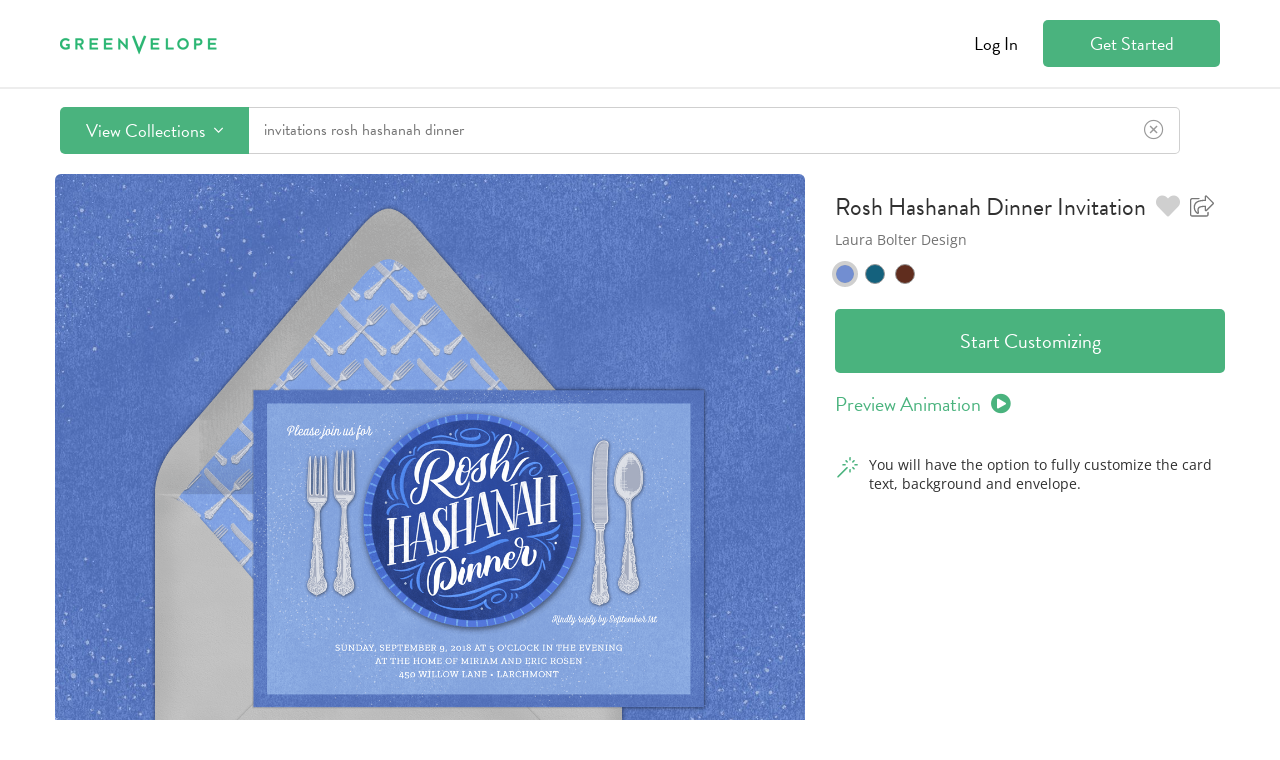

--- FILE ---
content_type: text/html; charset=utf-8
request_url: https://cdnpng.greenvelope.com/designs/invitations/rosh-hashanah-dinner
body_size: 35629
content:

<!DOCTYPE html>

<html lang="en">
<head><meta charset="utf-8" /><meta name="insight-app-sec-validation" content="1760953a-5bc7-4643-bced-3e607cd4bbd9" /><link rel="preconnect" href="https://cdn.greenvelope.com" /><link rel="preconnect" href="https://www.googletagmanager.com" /><link rel="preconnect" href="https://cdn.mxpnl.com" /><link rel="preconnect" href="https://analytics.google.com" /><link rel="preconnect" href="https://fonts.gstatic.com" /><link rel="preconnect" href="https://api-js.mixpanel.com" /><meta name="viewport" content="width=device-width, initial-scale=1"><meta name="wot-verification" content="647f04a2008c2560a394" /><meta property="og:site_name" content="Greenvelope" /><meta property="og:type" content="website" /><meta property="og:title" content="Rosh Hashanah Dinner Invitations | Greenvelope.com" notranslate/><meta property="og:image" content="https://www.greenvelope.com/designs/images/rosh-hashanah-dinner-invitations-blue-o20311~4756" /><meta property="og:description" content="Festive and flourished handlettering adorns a Rosh Hashanah dinner place setting on this delightful dinner invitation for the holiday celebration." notranslate/><meta property="og:url" content="https://www.greenvelope.com/designs/invitations/rosh-hashanah-dinner" /><meta name="description" content="Festive and flourished handlettering adorns a Rosh Hashanah dinner place setting on this delightful dinner invitation for the holiday celebration." notranslate /><meta name="twitter:card" content="summary" /><meta name="twitter:site" content="@greenvelope" /><meta name="twitter:description" content="Festive and flourished handlettering adorns a Rosh Hashanah dinner place setting on this delightful dinner invitation for the holiday celebration." notranslate/><meta name="twitter:title" content="Rosh Hashanah Dinner Invitations | Greenvelope.com" notranslate/><meta name="twitter:image" content="https://www.greenvelope.com/designs/images/rosh-hashanah-dinner-invitations-blue-o20311~4756" /><link rel="canonical" href="https://www.greenvelope.com/designs/invitations/rosh-hashanah-dinner" />
  <link rel="shortcut icon" type="image/x-icon" href="https://cdnpng.greenvelope.com/user/favicon.png" />  
  <link rel="apple-touch-icon" sizes="180x180" href="/apple-touch-icon.png" /><link rel="manifest" href="/site.webmanifest" /><link rel="mask-icon" href="/safari-pinned-tab.svg" color="#5bbad5" /><meta name="msapplication-TileColor" content="#da532c" /><meta name="theme-color" content="#ffffff" /><title notranslate>Rosh Hashanah Dinner Invitations | Greenvelope.com</title>
<style type="text/css">.gv-affiliate{color:#727272;background-color:#fff;border-bottom:1px solid #cfcfcf;font-family:"Open Sans",Helvetica,Arial,sans-serif;font-size:14px;}.gv-affiliate.refer-a-friend{background:url(/user/_images/referral/refer-a-friend-background.png) top center no-repeat #fff;background-size:cover;border-bottom:0;color:#fff;}.gv-affiliate.refer-a-friend>div{display:flex;flex-direction:column;min-height:350px;justify-content:center;padding:0;text-shadow:3px 3px 1px rgba(0,0,0,.25);}.gv-affiliate.refer-a-friend>div>*{flex:0 0 auto;}.gv-affiliate.refer-a-friend>div>p{font-size:19px;margin:0 0 30px 0;}.gv-affiliate.refer-a-friend>div>div{margin:0 0 10px 0;}.gv-affiliate.refer-a-friend>div>div>a{text-shadow:none;text-transform:uppercase;}.gv-affiliate.refer-a-friend>div>h2{font-size:48px;font-weight:normal;margin:0;padding:0;}.gv-affiliate.refer-a-friend>div>span{display:block;margin:0 0 10px 0;font-size:14px;}.gv-affiliate>div{padding:8px;text-align:center;}.gv-affiliate>div>div.planner{align-items:center;display:inline-flex;font-family:"Open Sans",Helvetica,Arial,sans-serif;}.gv-affiliate>div>div.planner>div{flex:0 1 auto;margin:0 5px;}.gv-affiliate>div>div.planner>div .bridal-musings{font-family:"brandon-grotesque";}.gv-affiliate>div>div.planner>div .discount{color:#229b60;}.gv-affiliate>div>div.planner>img{flex:0 0 auto;margin:0 5px;}section.gv-banner{background-color:#313131;color:#fff;font-family:"Open Sans",Helvetica,Arial,sans-serif;font-size:14px;line-height:2;padding:10px;text-align:center;}section.gv-banner a{color:#4ab37e;cursor:pointer;text-decoration:none;}section.gv-banner a:hover{color:#4ab37e;text-decoration:underline;}.gv-button{background-color:#4ab37e;border:1px solid rgba(0,0,0,0);border-radius:5px;color:#fff;display:inline-block;font-family:"brandon-grotesque";font-size:18px;padding:9px 25px;text-align:center;text-decoration:none;user-select:none;-moz-user-select:none;-ms-user-select:none;-webkit-user-select:none;white-space:nowrap;}.gv-button:active,.gv-button:focus,.gv-button:hover{background-color:#229b60;box-shadow:none;cursor:pointer;outline:none;text-decoration:none;}.gv-button.border-white{border-color:#fff;}.gv-button.gray{background-color:#727272;border-color:#727272;color:#fff;}.gv-button.gray:active,.gv-button.gray:focus,.gv-button.gray:hover{border-color:#999;background-color:#999;}.gv-button.gray-light{background-color:#fff;border-color:#727272;color:#727272;}.gv-button.gray-light:active,.gv-button.gray-light:focus,.gv-button.gray-light:hover{background-color:#727272;color:#fff;}.gv-button.green-light{background-color:#fff;border-color:#4ab37e;color:#4ab37e;}.gv-button.green-light:active,.gv-button.green-light:focus,.gv-button.green-light:hover{background-color:#4ab37e;color:#fff;}.gv-button.narrow{padding:9px 0;}.gv-button.small{padding:5px 10px;}.gv-button.small.narrow{padding:5px 0;}.gv-button.transparent{background-color:rgba(0,0,0,0);color:#727272;}.gv-button.transparent:active,.gv-button.transparent:focus,.gv-button.transparent:hover{background-color:rgba(0,0,0,0);text-decoration:underline;}.gv-button.white{background-color:#fff;color:#727272;}.gv-button.white:active,.gv-button.white:focus,.gv-button.white:hover{background-color:#727272;color:#fff;}@font-face{font-family:"brandon-grotesque";src:local('sans-serif'),url("https://use.typekit.net/af/1da05b/0000000000000000000132df/27/l?primer=7fa3915bdafdf03041871920a205bef951d72bf64dd4c4460fb992e3ecc3a862&fvd=n4&v=3") format("woff2"),url("https://use.typekit.net/af/1da05b/0000000000000000000132df/27/d?primer=7fa3915bdafdf03041871920a205bef951d72bf64dd4c4460fb992e3ecc3a862&fvd=n4&v=3") format("woff"),url("https://use.typekit.net/af/1da05b/0000000000000000000132df/27/a?primer=7fa3915bdafdf03041871920a205bef951d72bf64dd4c4460fb992e3ecc3a862&fvd=n4&v=3") format("opentype");font-display:swap;font-style:normal;font-weight:400;}.tk-brandon-grotesque{font-family:"brandon-grotesque",sans-serif;}@font-face{font-family:'Open Sans';font-style:italic;font-weight:400;font-stretch:normal;font-display:swap;src:url(https://fonts.gstatic.com/s/opensans/v40/memQYaGs126MiZpBA-UFUIcVXSCEkx2cmqvXlWq8tWZ0Pw86hd0Rk8ZkaVc.ttf) format('truetype');}@font-face{font-family:'Open Sans';font-style:normal;font-weight:400;font-stretch:normal;font-display:swap;src:url(https://fonts.gstatic.com/s/opensans/v40/memSYaGs126MiZpBA-UvWbX2vVnXBbObj2OVZyOOSr4dVJWUgsjZ0C4n.ttf) format('truetype');}.gv-input{border:1px solid #cfcfcf;border-radius:4px;font-family:"Open Sans",Helvetica,Arial,sans-serif;font-size:14px;line-height:14px;padding:6px 8px;}.gv-input:focus{border-color:#66afe9;outline:0;box-shadow:inset 0 1px 1px rgba(0,0,0,.18),0 0 8px rgba(102,175,255,.6);}.gv-input:-moz-placeholder{color:#999;}.gv-input::-moz-placeholder{color:#999;}.gv-input:-ms-input-placeholder{color:#999;}.gv-input::-webkit-input-placeholder{color:#999;}.gv-input.large{font-size:15px;padding:17px 20px;}.gv-input.medium{font-size:15px;padding:8px 12px;}.gv-header>div.gv-content{align-items:center;color:#000;display:flex;flex-wrap:wrap;font-size:18px;padding:20px;}.gv-header>div.gv-content>div{flex:0 0 auto;text-align:left;}.gv-header>div.gv-content>div>div.gv-menu{flex:0 0 auto;line-height:18px;white-space:nowrap;}.gv-header>div.gv-content>div>div.gv-menu>a::after{border-bottom-color:#000;border-right-color:#000;}.gv-header>div.gv-content>div>div.gv-menu>a>span{margin:0 5px;}.gv-header>div.gv-content>div>div.gv-menu .gv-menu-options{text-shadow:none;}.gv-header>div.gv-content>div.left{align-items:center;display:flex;}.gv-header>div.gv-content>div.left>a{flex:0 0 auto;height:24px;position:relative;text-decoration:none;}.gv-header>div.gv-content>div.left>span{line-height:18px;margin:0 5px 0 12px;}.gv-header>div.gv-content>div.right{flex:1 1 auto;position:relative;text-align:right;}.gv-header>div.gv-content>div.right>a{margin-left:20px;}.gv-header>div.gv-content>div.right>a.gv-button.transparent{color:#000;}.gv-header>div.gv-content>div.right>a.sign-up{width:125px;}.gv-header>div.gv-content>div.right>div.support{font-size:14px;margin-top:10px;position:absolute;right:0;white-space:nowrap;}.gv-header>div.gv-content>div.right>div.support>span>a{color:#000;cursor:pointer;text-decoration:none;}.ie89Only{display:none;}.ie8 .ie89Hide,.ie9 .ie89Hide{display:none !important;}.ie8 .ie89Only,.ie9 .ie89Only{display:block;}.ie8 .input-password{background-color:#fff !important;color:#313131 !important;font-family:Arial !important;}.gv-menu{display:inline-block;position:relative;text-align:left;}.gv-menu.open>.gv-menu-options{display:block;}.gv-menu.up>.gv-menu-options{bottom:calc(100% + 10px);top:unset;}.gv-menu>a{cursor:pointer;position:relative;}.gv-menu>a::after{border-bottom:1.5px solid #727272;border-right:1.5px solid #727272;content:' ';display:inline-block;height:5.5px;left:2.5px;position:relative;top:-5px;transform:rotate(45deg);width:5.5px;}.gv-menu>.gv-menu-options{background-color:#fff;border:1px solid #cfcfcf;border-radius:4px;box-shadow:0 6px 12px rgba(0,0,0,.18);display:none;font-size:16px;left:50%;line-height:23px;margin:0;padding:5px 0;position:absolute;text-shadow:none;top:calc(100% + 10px);transform:translateX(-50%);z-index:100;}.gv-menu>.gv-menu-options>a{color:#313131;cursor:pointer;display:block;font-weight:normal;padding:3px 20px;text-decoration:none;white-space:nowrap;}.gv-menu>.gv-menu-options>a:hover{color:#229b60;font-weight:normal;}.gv-modal{align-items:safe center;background-color:rgba(0,0,0,.9);bottom:0;display:none;flex-direction:column;justify-content:safe center;left:0;opacity:0;overflow:auto;padding:10px;position:fixed;right:0;top:0;transition:opacity ease .25s;z-index:1000;}.gv-modal>.gv-modal-content{background-color:#fff;border-radius:10px;box-sizing:border-box;font-size:18px;flex:0 0 auto;max-width:100%;padding:20px 30px 30px 30px;position:relative;width:600px;}.gv-modal>.gv-modal-content>header{color:#313131;font-family:"Open Sans",Helvetica,Arial,sans-serif;font-size:21px;font-weight:bold;margin-bottom:20px;padding-right:20px;position:relative;}.gv-modal>.gv-modal-content>header>.gv-modal-close{color:#727272;cursor:pointer;position:absolute;right:-3px;top:-3px;}.gv-modal>.gv-modal-content>header>.gv-modal-close:hover{color:#313131;}.gv-modal>.gv-modal-content>header>.gv-modal-close:hover>i{color:#313131;}.gv-modal>.gv-modal-content>header>.gv-modal-close>i{color:#727272;font-size:26px;}.gv-modal>.gv-modal-content.full-screen{flex:1 0 auto;position:relative;width:100%;}.gv-modal>.gv-modal-content.full-screen>header{text-align:center;}.gv-modal>.gv-modal-content.no-background{background-color:rgba(0,0,0,0);border-radius:0;padding:0;}.gv-modal>.gv-modal-content.no-background>header{color:#fff;}.gv-modal>.gv-modal-content.no-background>header>.gv-modal-close{color:#fff;}.gv-modal>.gv-modal-content.no-background>header>.gv-modal-close:hover{color:#f1f0e9;}.gv-modal>.gv-modal-content.no-background>header>.gv-modal-close:hover>i{color:#f1f0e9;}.gv-modal>.gv-modal-content.no-background>header>.gv-modal-close>i{color:#fff;}.gv-modal.show{display:flex;opacity:1;}.gv-modal.vertical-top{justify-content:normal;}.gv-modal-noscroll{overflow:hidden;}.gv-promo{background-color:#fff;border-bottom:2px solid #727272;position:relative;text-align:center;z-index:2;}.gv-promo>div{color:#727272;font-family:"Open Sans",Helvetica,Arial,sans-serif;font-size:14px;line-height:20px;padding:9px 8px;}.gv-promo>div>a{color:#4ab37e;cursor:pointer;text-decoration:none;}.gv-promo>div>a:hover{color:#229b60;text-decoration:underline;}body{background-color:#fff;font-family:"brandon-grotesque";font-size:16px;font-weight:normal;margin:0;min-width:315px;padding:0;}body a{cursor:pointer;color:inherit;text-decoration:none;}body a.gv-link{color:#4ab37e;text-decoration:none;}body a.gv-link:hover{color:#229b60;}body a.gv-link.blue{color:#5895ac;}body a.gv-link.blue:hover{color:#3f7c93;}body .gv-content{box-sizing:border-box;display:block;margin:0 auto;max-width:1200px;width:100%;}body .gv-hide{display:none;}body .text-center{text-align:center;}@media screen and (min-width:768px){.mobile-hide{display:block !important;}.mobile-hide.flex{display:flex !important;}.mobile-hide.inline{display:inline !important;}.mobile-hide.inline-block{display:inline-block !important;}.mobile-hide.inline-flex{display:inline-flex !important;}.mobile-show{display:none !important;}}@media screen and (max-width:767px),(max-height:450px){.gv-affiliate.refer-a-friend{background:url(/user/_images/referral/refer-a-friend-background.png) top center no-repeat #fff;background-size:cover;border-bottom:0;color:#fff;}.gv-affiliate.refer-a-friend>div{height:350px;justify-content:space-around;padding:10px;}.gv-affiliate.refer-a-friend>div>*{flex:0 0 auto;}.gv-affiliate.refer-a-friend>div>p{font-size:18px;}.gv-affiliate.refer-a-friend>div>h2{font-size:36px;}.gv-affiliate>div.gv-content>div.planner{flex-direction:column;}.gv-affiliate>div.gv-content>div.planner>img{margin:5px;}section.gv-banner{font-size:13px;line-height:1.5;}.gv-modal>.gv-modal-content{max-height:calc(100vh - 20px);overflow:auto;}.gv-modal>.gv-modal-content>header>.gv-modal-close{right:0;}.mobile-hide{display:none !important;}.mobile-hide.flex{display:none !important;}.mobile-hide.inline{display:none !important;}.mobile-hide.inline-block{display:none !important;}.mobile-hide.inline-flex{display:none !important;}.mobile-show{display:block !important;}.mobile-show.flex{display:flex !important;}.mobile-show.inline{display:inline !important;}.mobile-show.inline-block{display:inline-block !important;}.mobile-show.inline-flex{display:inline-flex !important;}}@media screen and (max-width:625px){.gv-header>div.gv-content>div>div.gv-menu{line-height:14px;}.gv-header>div.gv-content>div>div.gv-menu>a{font-size:14px;}.gv-header>div.gv-content>div>div.gv-menu>a::after{top:-3px;}.gv-header>div.gv-content>div.right>a{font-size:14px;}.gv-header>div.gv-content>div.right>a.sign-up{padding:5px 10px;width:auto;}}@media screen and (max-width:415px){.gv-header>div.gv-content{flex-wrap:nowrap;}.gv-header>div.gv-content>div.left{flex:0 1 auto;}.gv-header>div.gv-content>div.left>a{flex:0 1 auto;margin-right:10px;position:relative;text-decoration:none;}.gv-header>div.gv-content>div.left>a>picture{width:100%;}.gv-header>div.gv-content>div.left>a>picture>img{height:auto;width:100%;}.gv-header>div.gv-content>div.right{flex:1 0 auto;flex-wrap:nowrap;}}</style>
  
<style type="text/css">.gv-designsearch{min-height:calc(100vh - 68px);}.gv-designsearch>div>div{position:relative;}.gv-designsearch>div>div.fixed-bar{margin-top:90px;}.gv-designsearch>div>div.searching>.searching{display:block;}.gv-designsearch>div>div>.searching{background-color:#fff;bottom:0;display:none;left:0;padding:30px;position:absolute;right:0;text-align:center;top:0;z-index:2;}.gv-designsearch>div>div>.searching>i{color:#229b60;font-size:36px;}.gv-designsearch>div>div>.searching>span{color:#727272;display:block;font-size:18px;margin-top:10px;}.gv-designsearch div.result-count{color:#999;flex:0 0 auto;font-size:20px;font-style:italic;margin-left:15px;}.gv-designsearch div.pagination{text-align:center;padding-bottom:30px;font-size:14px;font-family:'Open Sans';}.gv-designsearch div.pagination>a>label{display:none;}.gv-designsearch div.pagination div.page{display:inline-block;padding-top:5px;margin-top:5px;border-radius:5px;width:32px;height:26px;border:1px solid #e7e7e7;}.gv-designsearch div.pagination div.page:hover{border-color:#4ab37e;color:#4ab37e;}.gv-designsearch div.pagination div.disabled,.gv-designsearch div.pagination div.disabled:hover{border-color:#e7e7e7;color:#e7e7e7;}.gv-designsearch div.pagination div.page.active{background-color:#4ab37e;border-color:#4ab37e;color:#fff !important;}.gv-designsearch div.pagination-loading{text-align:center;padding-bottom:30px;}.gv-designsearch div.pagination-loading>i{color:#229b60;font-size:36px;}.gv-designsearch div.pagination-loading>span{color:#727272;display:block;font-size:18px;margin-top:10px;}.gv-designsearch img.loading{background:url(/user/_images/ajax.gif) no-repeat center center;filter:none !important;}.gv-designsearch span.special-feature{display:inline-block;margin-left:10px;}.gv-designsearch span.special-feature>em{align-items:center;background-color:#4ab37e;border-radius:50%;display:flex;height:28px;justify-content:center;width:28px;}.gv-designsearch span.special-feature>em>i{color:#fff;font-size:16px;}.gv-designsearch span.special-feature>span.gv-tooltip{text-align:center;white-space:normal;width:150px;}.gv-design-search-bar{background-color:#fff;border-top:2px solid #ededed;border-bottom:2px solid #fff;font-family:"brandon-grotesque";position:relative;user-select:none;-moz-user-select:none;-ms-user-select:none;-webkit-user-select:none;}.gv-design-search-bar::before{background-color:#fff;content:' ';display:block;height:86px;position:absolute;}.gv-design-search-bar.fixed{border-bottom:2px solid #ededed;border-top:2px solid #fff;display:block;left:0;position:fixed;right:0;top:0;z-index:4;}.gv-design-search-bar>.gv-content{align-items:center;box-sizing:border-box;display:flex;flex-direction:row;padding:18px 20px;position:relative;}.gv-design-search-bar>.gv-content>div.other-action{margin-bottom:0;margin-left:40px;}.gv-design-search-bar>.gv-content>div.search{display:flex;flex:1 0 auto;flex-wrap:nowrap;position:relative;}.gv-design-search-bar>.gv-content>div.search>div.button{display:flex;flex:0 0 auto;margin:0;}.gv-design-search-bar>.gv-content>div.search>div.button>button.gv-button{border-radius:5px 0 0 5px;margin:0;}.gv-design-search-bar>.gv-content>div.search>div.button>button.gv-button>i{margin-left:5px;}.gv-design-search-bar>.gv-content>div.search>div.input{border:1px solid #cfcfcf;border-left:0;border-radius:0 5px 5px 0;flex:1 0 auto;margin:0;position:relative;}.gv-design-search-bar>.gv-content>div.search>div.input.focus{border-color:#4ab37e;}.gv-design-search-bar>.gv-content>div.search>div.input.has-term>label>i{display:none;}.gv-design-search-bar>.gv-content>div.search>div.input.has-term>label>i.clear{display:block;}.gv-design-search-bar>.gv-content>div.search>div.input>label{align-items:center;display:flex;}.gv-design-search-bar>.gv-content>div.search>div.input>label>i{color:#999;display:block;flex:0 0 auto;font-size:20px;padding:10px 15px;}.gv-design-search-bar>.gv-content>div.search>div.input>label>i.clear{color:#999;cursor:pointer;display:none;}.gv-design-search-bar>.gv-content>div.search>div.input>label>i.clear:hover{color:#313131;}.gv-design-search-bar>.gv-content>div.search>div.input>label>input{border:0;color:#727272;flex:1 0 auto;font-family:"brandon-grotesque";font-size:16px;padding:10px 15px;}.gv-design-search-bar>.gv-content>div.search>div.input>label>input:focus{outline:0;}.gv-design-search-bar>.gv-content>div.search>div.input>label>input::placeholder{color:#999;}.gv-design-search-bar>.gv-content>div.search>div.input>ul{background-color:#fff;border:1px solid #cfcfcf;border-radius:5px;box-shadow:0 6px 12px rgba(0,0,0,.18);box-sizing:border-box;display:none;list-style-type:none;margin:0;max-height:432px;overflow:auto;padding:0;position:absolute;top:calc(100% + 5px);width:100%;z-index:2;}.gv-design-search-bar>.gv-content>div.search>div.input>ul.show{display:block;}.gv-design-search-bar>.gv-content>div.search>div.input>ul>li{color:#727272;cursor:pointer;padding:10px 15px;}.gv-design-search-bar>.gv-content>div.search>div.input>ul>li:hover,.gv-design-search-bar>.gv-content>div.search>div.input>ul>li.active{color:#4ab37e;}.gv-design-search-bar>.gv-content>div.search>div.menu{background-color:#fff;border:1px solid #cfcfcf;border-radius:5px;box-shadow:0 6px 12px rgba(0,0,0,.18);display:none;left:0;overflow:hidden;position:absolute;right:0;top:calc(100% + 5px);z-index:3;}.gv-design-search-bar>.gv-content>div.search>div.menu.show{display:block;}.gv-design-search-bar-no-scroll{overflow:hidden;}button.filter-toggle{align-items:center;background-color:rgba(0,0,0,0);border:1px solid #cfcfcf;border-radius:6px;color:#727272;cursor:pointer;display:flex;font-family:"brandon-grotesque";font-weight:500;font-size:16px;height:59px;justify-content:space-around;line-height:23px;max-width:125px;min-width:100px;padding:12px 24px;transition-duration:.25s;transition-property:background-color,border-color;transition-timing-function:ease;user-select:none;-moz-user-select:none;-ms-user-select:none;-webkit-user-select:none;width:100%;}button.filter-toggle:active,button.filter-toggle:focus,button.filter-toggle:hover{background-color:#f8f8f8;border-color:#cfcfcf;outline:none;}button.filter-toggle.active{background-color:#f8f8f8;border-color:#727272;}button.filter-toggle.bar{height:46px;}button.filter-toggle.has-filter>img{display:none;}button.filter-toggle.has-filter>var{display:inline-flex;}button.filter-toggle>span{margin-left:10px;}button.filter-toggle>var{align-items:center;background-color:#4ab37e;border-radius:12px;color:#fff;display:none;font-size:16px;font-style:normal;font-weight:500;height:24px;justify-content:center;min-width:24px;}div.filter-horiz-spacer{margin-right:20px;}div.gv-content.filter-horiz>div{align-items:flex-end;border-bottom:1px solid #ededed;display:flex;flex:1 1 auto;flex-direction:row;flex-wrap:nowrap;margin:0 20px 20px 20px;width:100%;}div.gv-content.filter-horiz>div>div.gv-search-filters.horizontal{align-items:center;display:flex;flex:1 1 auto;flex-direction:row;flex-wrap:nowrap;margin:12px 0 30px 0;position:relative;}div.gv-content.filter-horiz>div>div.gv-search-filters.horizontal.new-filter-layout{margin:0;}div.gv-content.filter-horiz>div>div.gv-search-filters.horizontal.new-filter-layout.has-filter>a.clear-filter{display:none;}div.gv-content.filter-horiz>div>div.gv-search-filters.horizontal.new-filter-layout.has-filter.show-filter>a.clear-filter{display:block;}div.gv-content.filter-horiz>div>div.gv-search-filters.horizontal.new-filter-layout>a.clear-filter{bottom:calc(0% + 1px);display:none;top:unset;}div.gv-content.filter-horiz>div>div.gv-search-filters.horizontal.new-filter-layout>ul{margin:12px 0 30px 0;}div.gv-content.filter-horiz>div>div.gv-search-filters.horizontal.new-filter-layout>ul>li{max-width:unset;}div.gv-content.filter-horiz>div>div.gv-search-filters.horizontal>a.clear-filter{display:none;position:absolute;top:calc(100% + 5px);white-space:nowrap;}div.gv-content.filter-horiz>div>div.gv-search-filters.horizontal.has-filter>a.clear-filter{display:block;}div.gv-content.filter-horiz>div>div.gv-search-filters.horizontal>div{flex:0 0 auto;margin-right:15px;}div.gv-content.filter-horiz>div>div.gv-search-filters.horizontal>ul{align-items:flex-end;display:flex;flex:1 1 auto;height:59px;list-style-type:none;margin:0;padding:0;width:calc(100% - 140px);}div.gv-content.filter-horiz>div>div.gv-search-filters.horizontal>ul>li{flex:1 1 auto;margin-right:15px;position:relative;max-width:160px;}div.gv-content.filter-horiz>div>div.gv-search-filters.horizontal>ul>li.actions{flex:0 0 auto;margin-right:0;}div.gv-content.filter-horiz>div>div.gv-search-filters.horizontal>ul>li.actions>button{display:flex;font-size:17px;height:37px;}div.gv-content.filter-horiz>div>div.gv-search-filters.horizontal>ul>li.open>label>span::after{margin-top:-2px;transform:rotate(135deg);}div.gv-content.filter-horiz>div>div.gv-search-filters.horizontal>ul>li.open>ul{display:block;}div.gv-content.filter-horiz>div>div.gv-search-filters.horizontal>ul>li>label{display:block;user-select:none;-moz-user-select:none;-ms-user-select:none;-webkit-user-select:none;}div.gv-content.filter-horiz>div>div.gv-search-filters.horizontal>ul>li>label>span{border:1px solid #cfcfcf;border-radius:4px;box-sizing:border-box;cursor:pointer;display:block;height:37px;overflow:hidden;padding:6px 30px 6px 10px;position:relative;text-overflow:ellipsis;white-space:nowrap;}div.gv-content.filter-horiz>div>div.gv-search-filters.horizontal>ul>li>label>span::after{border-bottom:2px solid #727272;border-left:2px solid #727272;content:" ";display:block;height:7px;margin-top:-6px;position:absolute;right:12px;top:50%;width:7px;transform:rotate(-45deg);}div.gv-content.filter-horiz>div>div.gv-search-filters.horizontal>ul>li>label>span>span.colors-display{align-items:center;display:flex;flex-wrap:wrap;margin-right:10px;min-height:23px;width:100%;}div.gv-content.filter-horiz>div>div.gv-search-filters.horizontal>ul>li>label>span>span.colors-display>span{flex:0 1 auto;width:10px;}div.gv-content.filter-horiz>div>div.gv-search-filters.horizontal>ul>li>label>strong{display:block;color:#313131;font-family:"brandon-grotesque";font-size:12px;font-weight:600;letter-spacing:.571429px;line-height:17px;margin-bottom:5px;text-transform:uppercase;white-space:nowrap;}div.gv-content.filter-horiz>div>div.gv-search-filters.horizontal>ul>li>label>strong>var{color:#999;font-style:normal;font-weight:normal;}div.gv-content.filter-horiz>div>div.gv-search-filters.horizontal>ul>li>ul{background-color:#fff;border:1px solid #cfcfcf;border-radius:4px;box-shadow:0 2px 4px rgba(0,0,0,.05);box-sizing:border-box;display:none;left:0;list-style-type:none;margin:-1px 0 0 0;min-width:100%;overflow:hidden;padding:0;position:absolute;top:calc(100% + 4px);z-index:2;}div.gv-content.filter-horiz>div>div.gv-search-filters.horizontal>ul>li>ul.anchor-right{left:unset;right:0;}div.gv-content.filter-horiz>div>div.gv-search-filters.horizontal>ul>li>ul.checkbox>li{background-color:#fff;display:flex;transition:background-color ease .25s;}div.gv-content.filter-horiz>div>div.gv-search-filters.horizontal>ul>li>ul.checkbox>li.all>label{padding:0;}div.gv-content.filter-horiz>div>div.gv-search-filters.horizontal>ul>li>ul.checkbox>li.all>label>span{padding:8px 10px;}div.gv-content.filter-horiz>div>div.gv-search-filters.horizontal>ul>li>ul.checkbox>li:hover{background-color:#e9f7f1;}div.gv-content.filter-horiz>div>div.gv-search-filters.horizontal>ul>li>ul.checkbox>li.actions:hover{background-color:#fff;}div.gv-content.filter-horiz>div>div.gv-search-filters.horizontal>ul>li>ul.checkbox>li>label{flex:1 1 auto;padding:8px 10px;}div.gv-content.filter-horiz>div>div.gv-search-filters.horizontal>ul>li>ul.checkbox>li>label>span{font-size:16px;padding:0;}div.gv-content.filter-horiz>div>div.gv-search-filters.horizontal>ul>li>ul.color>li>label>input[type=checkbox]{display:none;}div.gv-content.filter-horiz>div>div.gv-search-filters.horizontal>ul>li>ul.color>li>label>input[type=checkbox]:checked+span{background-color:#4ab37e;color:#fff;}div.gv-content.filter-horiz>div>div.gv-search-filters.horizontal>ul>li>ul.color>li>label>span{align-items:center;display:flex;}div.gv-content.filter-horiz>div>div.gv-search-filters.horizontal>ul>li>ul.color>li>label>span>span{display:block;margin-left:10px;}div.gv-content.filter-horiz>div>div.gv-search-filters.horizontal>ul>li>ul.scroll{max-height:500px;overflow-y:auto;}div.gv-content.filter-horiz>div>div.gv-search-filters.horizontal>ul>li>ul.text>li>ol{list-style-type:none;margin:0;padding-left:0;}div.gv-content.filter-horiz>div>div.gv-search-filters.horizontal>ul>li>ul.text>li>ol>li{background-color:#fff;display:flex;transition:background-color ease .25s;}div.gv-content.filter-horiz>div>div.gv-search-filters.horizontal>ul>li>ul.text>li>ol>li:hover{background-color:#e9f7f1;}div.gv-content.filter-horiz>div>div.gv-search-filters.horizontal>ul>li>ul.text>li>ol>li>label{flex:1 1 auto;padding:6px 8px;}div.gv-content.filter-horiz>div>div.gv-search-filters.horizontal>ul>li>ul>li.actions>a{flex:1 1 auto;padding:8px 10px;text-align:center;}div.gv-content.filter-horiz>div>div.gv-search-filters.horizontal>ul>li>ul>li>label{cursor:pointer;display:flex;}div.gv-content.filter-horiz>div>div.gv-search-filters.horizontal>ul>li>ul>li>label:hover>span{background-color:#e9f7f1;}div.gv-content.filter-horiz>div>div.gv-search-filters.horizontal>ul>li>ul>li>label>input[type=checkbox],div.gv-content.filter-horiz>div>div.gv-search-filters.horizontal>ul>li>ul>li>label>input[type=radio]{display:none;}div.gv-content.filter-horiz>div>div.gv-search-filters.horizontal>ul>li>ul>li>label>input[type=checkbox]:checked+span,div.gv-content.filter-horiz>div>div.gv-search-filters.horizontal>ul>li>ul>li>label>input[type=radio]:checked+span{background-color:#4ab37e;color:#fff;}div.gv-content.filter-horiz>div>div.gv-search-filters.horizontal>ul>li>ul>li>label>input[type=checkbox]:checked+span>small,div.gv-content.filter-horiz>div>div.gv-search-filters.horizontal>ul>li>ul>li>label>input[type=radio]:checked+span>small{border-color:#abd0b1;}div.gv-content.filter-horiz>div>div.gv-search-filters.horizontal>ul>li>ul>li>label>span{align-items:center;background-color:#fff;color:#313131;display:flex;padding:8px 10px;transition:background-color ease .25s;white-space:nowrap;width:100%;}div.gv-content.filter-horiz>div>div.gv-search-filters.horizontal>ul>li>ul>li>label>span>small{background-color:#229b60;border:1px solid #229b60;border-radius:3px;color:#fff;flex:0 0 auto;font-size:12px;line-height:1.4;margin-left:10px;padding:2px 5px;transition:border-color ease .25s;}div.gv-content.filter-horiz>div>div.gv-search-filters.horizontal>ul>li em.color{background-position:center;border:1px solid #fff;border-radius:50%;box-shadow:0 0 1px 1px rgba(0,0,0,.18);display:block;flex:0 0 auto;height:16px;width:16px;}div.gv-content.filter-horiz>div>div.result-count{margin:12px 0 30px 15px;}.gv-designsearch>div>div.searching section.multi>div.gv-content>.filter{display:none;}.gv-designsearch>div>div .multi>div.gv-content{align-items:flex-start;display:flex;}.gv-designsearch>div>div .multi>div.gv-content>.filter{flex:0 0 auto;margin:0 20px;width:260px;}.gv-designsearch>div>div .multi>div.gv-content>.filter.fixed>.content{bottom:0;max-height:unset;padding-bottom:150px;position:fixed;top:84px;z-index:2;}.gv-designsearch>div>div .multi>div.gv-content>.filter.fixed>.content>section.myphoto.show{margin-top:20px;}.gv-designsearch>div>div .multi>div.gv-content>.filter>.content{background-color:#fff;max-height:calc(100vh - 86px);overflow:hidden;position:relative;width:260px;}.gv-designsearch>div>div .multi>div.gv-content>.filter>.content:hover{overflow-y:auto;}.gv-designsearch>div>div .multi>div.gv-content>.results{flex:1 1 auto;min-height:100vh;position:relative;}.gv-designsearch>div>div .multi>div.gv-content>.results>.header{align-items:center;display:flex;justify-content:flex-end;margin-right:20px;position:absolute;right:0;top:-3px;z-index:1;}.gv-designsearch>div>div .multi>div.gv-content>.results>.header>*{margin-left:20px;}.gv-designsearch>div>div .multi>div.gv-content>.results>div.results-container>div.search-results.multi{position:relative;}.gv-designsearch>div>div .multi>div.gv-content>.results>div.results-container>div.search-results.multi>div.feature{color:#727272;font-family:"Open Sans",Helvetica,Arial,sans-serif;font-size:16px;}.gv-designsearch>div>div .multi>div.gv-content>.results>div.results-container>div.search-results.multi>div.feature>div.feature-designer>div{align-items:flex-start;display:flex;}.gv-designsearch>div>div .multi>div.gv-content>.results>div.results-container>div.search-results.multi>div.feature>div.feature-designer>div>div.designer-info{flex:1 1 auto;}.gv-designsearch>div>div .multi>div.gv-content>.results>div.results-container>div.search-results.multi>div.feature>div.feature-designer>div>div.designer-info>h1{font-size:20px;}.gv-designsearch>div>div .multi>div.gv-content>.results>div.results-container>div.search-results.multi>div.feature>div.feature-designer>div>div.mobile-only{display:none;}.gv-designsearch>div>div .multi>div.gv-content>.results>div.results-container>div.search-results.multi>div.feature>div.feature-designer>div>div.mobile-hide{display:block;flex:0 0 auto;margin-right:30px;}.gv-designsearch>div>div .multi>div.gv-content>.results>div.results-container>div.search-results.multi>div.feature>div.feature-designer>div>div.mobile-hide>img.img-circle{border:2px solid #cfcfcf;border-radius:50%;display:inline-block;height:116px;overflow:hidden;width:116px;}.gv-designsearch>div>div .multi>div.gv-content>.results>div.results-container>div.search-results.multi>div.feature h1{color:#313131;font-family:"brandon-grotesque";font-size:24pt;font-weight:500;line-height:1.1;text-transform:capitalize;margin:0 0 15px 0;max-width:70%;}.gv-designsearch>div>div .multi>div.gv-content>.results>div.results-container>div.search-results.multi>div.feature a{color:#4ab37e;margin-left:.3em;text-decoration:none;}.gv-designsearch>div>div .multi>div.gv-content>.results>div.results-container>div.search-results.multi>div.feature a:hover{color:#229b60;}.gv-designsearch>div>div .multi>div.gv-content>.results>div.results-container>div.search-results.multi>div.footer{color:#505050;margin-bottom:50px;padding:0 10px;}.gv-designsearch>div>div .multi>div.gv-content>.results>div.results-container>div.search-results.multi>div.footer a{color:#4ab37e;text-decoration:none;}.gv-designsearch>div>div .multi>div.gv-content>.results>div.results-container>div.search-results.multi>div.footer a:hover{color:#229b60;}.gv-designsearch>div>div .multi>div.gv-content>.results>div.results-container>div.search-results.multi>div.footer h3{margin:15px 0 5px 0;}.gv-designsearch>div>div .multi>div.gv-content>.results>div.results-container>div.search-results.multi>div.footer p{margin:0 0 15px 0;}.gv-designsearch>div>div .multi>div.gv-content>.results>div.results-container>div.search-results.multi>ul{align-items:flex-end;display:flex;flex-wrap:wrap;justify-content:center;list-style-type:none;margin:0 -.5px;padding:35px 0 0 0;}.gv-designsearch>div>div .multi>div.gv-content>.results>div.results-container>div.search-results.multi>ul>li{flex:0 0 auto;margin:15px 15px 85px 15px;min-width:265px;width:calc(25% - 30px);}.gv-designsearch>div>div .multi>div.gv-content>.results>div.results-container>div.search-results.multi>ul>li.special{-moz-user-select:none;-ms-user-select:none;-webkit-user-select:none;user-select:none;}.gv-designsearch>div>div .multi>div.gv-content>.results>div.results-container>div.search-results.multi>ul>li.special>div.hover>div.preview>div.image{cursor:pointer;}.gv-designsearch>div>div .multi>div.gv-content>.results>div.results-container>div.search-results.multi>ul>li.special>ul>li{opacity:0;}.gv-designsearch>div>div .multi>div.gv-content>.results>div.results-container>div.search-results.multi>ul>li>div.hover{position:relative;}.gv-designsearch>div>div .multi>div.gv-content>.results>div.results-container>div.search-results.multi>ul>li>div.hover:hover>div.info>span>span.hover-actions>*{display:block !important;}.gv-designsearch>div>div .multi>div.gv-content>.results>div.results-container>div.search-results.multi>ul>li>div.hover:hover>div.preview>div.actions{display:block;}.gv-designsearch>div>div .multi>div.gv-content>.results>div.results-container>div.search-results.multi>ul>li>div.hover>div.info{align-items:center;display:flex;flex-direction:column;margin-top:10px;position:relative;z-index:1;}.gv-designsearch>div>div .multi>div.gv-content>.results>div.results-container>div.search-results.multi>ul>li>div.hover>div.info>span{position:relative;display:flex;align-items:center;}.gv-designsearch>div>div .multi>div.gv-content>.results>div.results-container>div.search-results.multi>ul>li>div.hover>div.info>span.designer{height:20px;}.gv-designsearch>div>div .multi>div.gv-content>.results>div.results-container>div.search-results.multi>ul>li>div.hover>div.info>span.designer>a,.gv-designsearch>div>div .multi>div.gv-content>.results>div.results-container>div.search-results.multi>ul>li>div.hover>div.info>span.designer>span{font-size:14px;font-style:italic;}.gv-designsearch>div>div .multi>div.gv-content>.results>div.results-container>div.search-results.multi>ul>li>div.hover>div.info>span>a,.gv-designsearch>div>div .multi>div.gv-content>.results>div.results-container>div.search-results.multi>ul>li>div.hover>div.info>span>span{color:#727272;text-decoration:none;}.gv-designsearch>div>div .multi>div.gv-content>.results>div.results-container>div.search-results.multi>ul>li>div.hover>div.info>span>a.delete,.gv-designsearch>div>div .multi>div.gv-content>.results>div.results-container>div.search-results.multi>ul>li>div.hover>div.info>span>span.delete{cursor:pointer;display:inline-block;margin-left:5px;}.gv-designsearch>div>div .multi>div.gv-content>.results>div.results-container>div.search-results.multi>ul>li>div.hover>div.info>span>a.hover-actions,.gv-designsearch>div>div .multi>div.gv-content>.results>div.results-container>div.search-results.multi>ul>li>div.hover>div.info>span>span.hover-actions{align-items:center;display:flex;flex-wrap:nowrap;position:absolute;right:0;top:2px;transform:translateX(100%);}.gv-designsearch>div>div .multi>div.gv-content>.results>div.results-container>div.search-results.multi>ul>li>div.hover>div.info>span>a.hover-actions>a.favorite,.gv-designsearch>div>div .multi>div.gv-content>.results>div.results-container>div.search-results.multi>ul>li>div.hover>div.info>span>span.hover-actions>a.favorite{color:#cfcfcf;cursor:pointer;display:none;margin-left:5px;}.gv-designsearch>div>div .multi>div.gv-content>.results>div.results-container>div.search-results.multi>ul>li>div.hover>div.info>span>a.hover-actions>a.favorite.on,.gv-designsearch>div>div .multi>div.gv-content>.results>div.results-container>div.search-results.multi>ul>li>div.hover>div.info>span>span.hover-actions>a.favorite.on,.gv-designsearch>div>div .multi>div.gv-content>.results>div.results-container>div.search-results.multi>ul>li>div.hover>div.info>span>a.hover-actions>a.favorite:hover,.gv-designsearch>div>div .multi>div.gv-content>.results>div.results-container>div.search-results.multi>ul>li>div.hover>div.info>span>span.hover-actions>a.favorite:hover{color:#4ab37e;display:block;}.gv-designsearch>div>div .multi>div.gv-content>.results>div.results-container>div.search-results.multi>ul>li>div.hover>div.info>span>a.hover-actions>a.favorite>i,.gv-designsearch>div>div .multi>div.gv-content>.results>div.results-container>div.search-results.multi>ul>li>div.hover>div.info>span>span.hover-actions>a.favorite>i{font-size:20px;}.gv-designsearch>div>div .multi>div.gv-content>.results>div.results-container>div.search-results.multi>ul>li>div.hover>div.info>span>a.hover-actions>button,.gv-designsearch>div>div .multi>div.gv-content>.results>div.results-container>div.search-results.multi>ul>li>div.hover>div.info>span>span.hover-actions>button{background-color:rgba(0,0,0,0);border:0;cursor:pointer;display:none;margin-left:5px;padding:0;}.gv-designsearch>div>div .multi>div.gv-content>.results>div.results-container>div.search-results.multi>ul>li>div.hover>div.info>span>a.npf,.gv-designsearch>div>div .multi>div.gv-content>.results>div.results-container>div.search-results.multi>ul>li>div.hover>div.info>span>span.npf{cursor:pointer;display:flex;margin-left:10px;}.gv-designsearch>div>div .multi>div.gv-content>.results>div.results-container>div.search-results.multi>ul>li>div.hover>div.info>span>a.npf:hover img.hover,.gv-designsearch>div>div .multi>div.gv-content>.results>div.results-container>div.search-results.multi>ul>li>div.hover>div.info>span>span.npf:hover img.hover{display:inline-block;}.gv-designsearch>div>div .multi>div.gv-content>.results>div.results-container>div.search-results.multi>ul>li>div.hover>div.info>span>a.npf:hover img.normal,.gv-designsearch>div>div .multi>div.gv-content>.results>div.results-container>div.search-results.multi>ul>li>div.hover>div.info>span>span.npf:hover img.normal{display:none;}.gv-designsearch>div>div .multi>div.gv-content>.results>div.results-container>div.search-results.multi>ul>li>div.hover>div.info>span>a.npf>.gv-tooltip,.gv-designsearch>div>div .multi>div.gv-content>.results>div.results-container>div.search-results.multi>ul>li>div.hover>div.info>span>span.npf>.gv-tooltip{text-align:center;}.gv-designsearch>div>div .multi>div.gv-content>.results>div.results-container>div.search-results.multi>ul>li>div.hover>div.info>span>a.npf img.hover,.gv-designsearch>div>div .multi>div.gv-content>.results>div.results-container>div.search-results.multi>ul>li>div.hover>div.info>span>span.npf img.hover{display:none;}.gv-designsearch>div>div .multi>div.gv-content>.results>div.results-container>div.search-results.multi>ul>li>div.hover>div.info>span>a.npf img.normal,.gv-designsearch>div>div .multi>div.gv-content>.results>div.results-container>div.search-results.multi>ul>li>div.hover>div.info>span>span.npf img.normal{display:inline-block;}.gv-designsearch>div>div .multi>div.gv-content>.results>div.results-container>div.search-results.multi>ul>li>div.hover>div.info>span>a.name,.gv-designsearch>div>div .multi>div.gv-content>.results>div.results-container>div.search-results.multi>ul>li>div.hover>div.info>span>span.name{font-size:17px;font-weight:bold;}.gv-designsearch>div>div .multi>div.gv-content>.results>div.results-container>div.search-results.multi>ul>li>div.hover>div.preview{margin:auto;position:relative;}.gv-designsearch>div>div .multi>div.gv-content>.results>div.results-container>div.search-results.multi>ul>li>div.hover>div.preview.back>div.image>img.back{opacity:1;}.gv-designsearch>div>div .multi>div.gv-content>.results>div.results-container>div.search-results.multi>ul>li>div.hover>div.preview.back>div.image>img.front{opacity:0;}.gv-designsearch>div>div .multi>div.gv-content>.results>div.results-container>div.search-results.multi>ul>li>div.hover>div.preview>div.actions{display:none;position:absolute;right:6px;top:6px;z-index:1;}.gv-designsearch>div>div .multi>div.gv-content>.results>div.results-container>div.search-results.multi>ul>li>div.hover>div.preview>div.actions>.gv-button{box-shadow:0 2px 4px rgba(0,0,0,.18);box-sizing:border-box;font-size:17px;min-width:92px;}.gv-designsearch>div>div .multi>div.gv-content>.results>div.results-container>div.search-results.multi>ul>li>div.hover>div.preview>div.image{cursor:zoom-in;flex:0 0 auto;overflow:hidden;position:relative;text-align:center;}.gv-designsearch>div>div .multi>div.gv-content>.results>div.results-container>div.search-results.multi>ul>li>div.hover>div.preview>div.image>img{display:block;filter:drop-shadow(0 0 2px rgba(0,0,0,.5));height:auto;margin:0 auto;max-width:550px;transition:opacity ease .25s;width:100%;}.gv-designsearch>div>div .multi>div.gv-content>.results>div.results-container>div.search-results.multi>ul>li>div.hover>div.preview>div.image>img.back{left:50%;opacity:0;position:absolute;top:0;transform:translateX(-50%);}.gv-designsearch>div>div .multi>div.gv-content>.results>div.results-container>div.search-results.multi>ul>li>div.hover>div.preview>div.image>img.front{opacity:1;}.gv-designsearch>div>div .multi>div.gv-content>.results>div.results-container>div.search-results.multi>ul>li>div.hover>div.preview>span.award{bottom:-15px;position:absolute;right:4px;}.gv-designsearch>div>div .multi>div.gv-content>.results>div.results-container>div.search-results.multi>ul>li>div.hover>div.preview>span.award>span.gv-tooltip{text-align:center;white-space:normal;width:150px;}.gv-designsearch>div>div .multi>div.gv-content>.results>div.results-container>div.search-results.multi>ul>li>div.hover>div.preview>span.previous{background-color:#ededed;border:1px solid #cfcfcf;border-radius:4px;box-shadow:0 2px 4px rgba(0,0,0,.18);box-sizing:border-box;color:#727272;font-size:12px;font-weight:bold;padding:4px 8px;position:absolute;right:0;text-align:center;top:40px;width:92px;}.gv-designsearch>div>div .multi>div.gv-content>.results>div.results-container>div.search-results.multi>ul>li>ul.styles{display:flex;flex-wrap:wrap;justify-content:center;list-style-type:none;margin:10px 0 0 0;padding:0;}.gv-designsearch>div>div .multi>div.gv-content>.results>div.results-container>div.search-results.multi>ul>li>ul.styles>li{border:1px solid #999;border-radius:50%;box-sizing:border-box;display:block;height:15px;margin:4px;width:15px;}.gv-designsearch>div>div .multi>div.gv-content>.results>div.results-container>div.search-results.multi>ul>li>ul.styles>li.selected{border:2px solid #727272;}.gv-designsearch>div>div .multi>div.gv-content>.results>div.results-container>div.search-results.multi>ul>li>ul.styles>li.custom{background-image:url("/public-alt/_images/design-search/custom-color.jpg");background-position:center;}.gv-designsearch>div>div .multi>div.gv-content>.results>div.results-container>div.search-results.multi>ul>li>ul.styles>li.custom>.gv-tooltip{text-align:center;}.gv-designsearch>div>div .multi>div.gv-content>.results>div.results-container>div.search-results.multi>ul>li>div.two-sided{align-items:center;color:#727272;cursor:pointer;display:flex;justify-content:center;margin-bottom:10px;position:relative;text-align:center;}.gv-designsearch>div>div .multi>div.gv-content>.results>div.results-container>div.search-results.multi>ul>li>div.two-sided.desktop:hover{color:#4ab37e;}.gv-designsearch>div>div .multi>div.gv-content>.results>div.results-container>div.search-results.multi>ul>li>div.two-sided.desktop:hover>div>img.side1{display:none;}.gv-designsearch>div>div .multi>div.gv-content>.results>div.results-container>div.search-results.multi>ul>li>div.two-sided.desktop:hover>div>img.side2{display:inline-block;}.gv-designsearch>div>div .multi>div.gv-content>.results>div.results-container>div.search-results.multi>ul>li>div.two-sided.mobile{display:none;}.gv-designsearch>div>div .multi>div.gv-content>.results>div.results-container>div.search-results.multi>ul>li>div.two-sided>div{margin-right:10px;}.gv-designsearch>div>div .multi>div.gv-content>.results>div.results-container>div.search-results.multi>ul>li>div.two-sided>div>img.side1{display:inline-block;}.gv-designsearch>div>div .multi>div.gv-content>.results>div.results-container>div.search-results.multi>ul>li>div.two-sided>div>img.side2{display:none;}.gv-designsearch>div>div .multi>div.gv-content>.results>div.results-container>div.search-results.none>div.menu{border:1px solid #cfcfcf;border-radius:4px;margin:40px 0;overflow:hidden;}.gv-designsearch>div>div .multi>div.gv-content>.results>div.results-container>div.search-results.none>div.message{color:#727272;font-family:"Open Sans",Helvetica,Arial,sans-serif;font-size:14px;margin:20px;text-align:center;}.gv-designsearch>div>div .multi>div.gv-content>.results>div.results-container>div.search-results>div.designer{background-color:#f8f8f8;margin-bottom:40px;padding:30px;text-align:center;}.gv-designsearch>div>div .multi>div.gv-content>.results>div.results-container>div.search-results>div.designer>div.actions{margin-top:20px;}.gv-designsearch>div>div .multi>div.gv-content>.results>div.results-container>div.search-results>div.designer>div.actions>button{white-space:normal;}.gv-designsearch>div>div .multi>div.gv-content>.results>div.results-container>div.search-results>div.designer>div.icon{margin-bottom:10px;}.gv-designsearch>div>div .multi>div.gv-content>.results>div.results-container>div.search-results>div.designer>h3{font-size:24px;line-height:1.1;margin-bottom:30px;}.gv-designsearch>div>div .multi>div.gv-content>.results>div.results-container>div.search-results>div.designer>span{color:#727272;}section.myphoto{display:none;padding:0;position:relative;}section.myphoto.callout>p{display:block;}section.myphoto.show{display:block;}section.myphoto>a.gv-button{display:block;}section.myphoto>div{align-items:center;display:flex;flex-wrap:nowrap;padding-left:10px;}section.myphoto>div>a{font-size:14px;}section.myphoto>div>a.remove{border-left:0;border-radius:0 5px 5px 0;}section.myphoto>div>a.upload{border-radius:5px 0 0 5px;}section.myphoto>div>img{border:1px solid #727272;box-sizing:border-box;display:inline-block;height:auto;margin:0 10px;max-height:46px;max-width:60px;overflow:hidden;width:auto;}section.myphoto>div>span{color:#313131;flex:0 0 auto;font-family:"brandon-grotesque";font-size:16px;font-weight:700;text-transform:uppercase;}section.myphoto>p{background-color:#313131;border-radius:6px;box-shadow:0 0 8px 4px rgba(0,0,0,.18);box-sizing:border-box;color:#fff;display:none;font-family:"Open Sans",Helvetica,Arial,sans-serif;font-size:12px;font-weight:normal;left:50%;line-height:1.4;padding:12px;position:absolute;text-align:center;top:calc(100% - 10px);transform:translateX(-50%);width:240px;z-index:2;}section.myphoto>p::before{border-bottom:12px solid #313131;border-left:0;border-right:12px solid #313131;border-top:0;content:" ";display:block;left:50%;margin-left:-6px;position:absolute;top:-5.5px;transform:rotate(-45deg);transform:rotate(45deg);}section.myphoto>p>img{aspect-ratio:2.44897959;display:inline-block;margin:10px 0;max-width:100%;}section.gv-modal.myphoto-modal>.gv-modal-content{color:#727272;font-family:"Open Sans",Helvetica,Arial,sans-serif;font-size:14px;text-align:center;}section.gv-modal.myphoto-modal>.gv-modal-content>header{padding:0 20px;}section.gv-modal.myphoto-modal>.gv-modal-content>header>span{color:#313131;font-size:30px;font-weight:400;}section.gv-modal.myphoto-modal>.gv-modal-content>section{position:relative;}section.gv-modal.myphoto-modal>.gv-modal-content>section.uploading>div.uploading-spinner{display:flex;}section.gv-modal.myphoto-modal>.gv-modal-content>section>div.uploading-spinner{align-items:center;background-color:#fff;bottom:0;display:none;flex-direction:column;justify-content:center;left:0;position:absolute;right:0;top:0;}section.gv-modal.myphoto-modal>.gv-modal-content>section>div.uploading-spinner>i{color:#229b60;font-size:36px;}section.gv-modal.myphoto-modal>.gv-modal-content>section>div.uploading-spinner>span{color:#727272;display:block;font-size:18px;margin-top:10px;}section.gv-modal.myphoto-modal>.gv-modal-content>section>form>label{background-color:#e9f7f1;border:1px dashed #4ab37e;display:block;font-size:13px;margin-top:20px;padding:15px;}section.gv-modal.myphoto-modal>.gv-modal-content>section>form>label.in-drag{background-color:#f4fff9;border-color:#abd0b1;}section.gv-modal.myphoto-modal>.gv-modal-content>section>form>label>i{color:#3c9a6b;font-size:18px;}section.gv-modal.myphoto-modal>.gv-modal-content>section>form>label>input[type=file]{display:none;}section.gv-modal.myphoto-modal>.gv-modal-content>section>form>label>span.link{color:#3c9a6b;cursor:pointer;display:block;margin:0;}section.gv-modal.myphoto-modal>.gv-modal-content>section>form>label>span{display:block;margin:5px 0;}section.gv-modal.myphoto-modal>.gv-modal-content>section>span{display:flex;flex-wrap:wrap;justify-content:space-between;margin-top:10px;}section.gv-modal.myphoto-modal>.gv-modal-content>section>span>span{flex:0 0 auto;}div.search-results.single{position:relative;}div.search-results.single>div.designs{border-top:1px solid #cfcfcf;margin:20px 15px 30px 15px;padding-top:10px;}div.search-results.single>div.designs>strong{color:#cfcfcf;display:block;font-size:14px;font-weight:500;margin-bottom:20px;text-transform:uppercase;}div.search-results.single>div.designs>ul{align-items:flex-end;display:flex;flex-wrap:wrap;justify-content:space-evenly;list-style-type:none;margin:0 -10px;padding:0;}div.search-results.single>div.designs>ul>li{align-items:flex-end;display:flex;flex:0 0 auto;margin:10px;}div.search-results.single>div.designs>ul>li.other{height:230px;}div.search-results.single>div.designs>ul>li.other>a>img{max-width:140px;}div.search-results.single>div.designs>ul>li.other>a>label{display:none;}div.search-results.single>div.designs>ul>li.other>a>span{padding:20px 0 0 0;}div.search-results.single>div.designs>ul>li.related{max-height:400px;}div.search-results.single>div.designs>ul>li.related>a>img{max-width:200px;}div.search-results.single>div.designs>ul>li>a{color:#313131;display:block;flex:0 0 auto;text-decoration:none;}div.search-results.single>div.designs>ul>li>a:hover{color:#4ab37e;}div.search-results.single>div.designs>ul>li>a>img{display:block;filter:drop-shadow(0 0 2px rgba(0,0,0,.5));height:auto;margin:0 auto;width:100%;}div.search-results.single>div.designs>ul>li>a>span{display:block;font-family:"brandon-grotesque";font-size:16px;font-weight:700;padding:20px;text-align:center;}div.search-results.single div.description-alt{color:#505050;font-family:"Open Sans",Helvetica,Arial,sans-serif;font-size:14px;margin:25px 15px;}div.search-results.single div.matching{background-color:#fff;border:1px solid #cfcfcf;border-radius:10px;box-shadow:0 2px 4px rgba(0,0,0,.18);display:none;left:10px;padding:20px 30px 30px 30px;position:absolute;right:10px;top:5px;z-index:1;}div.search-results.single div.matching.show{display:block;}div.search-results.single div.matching>div.preview{margin:20px 0;}div.search-results.single div.matching>div.preview>div.image>img{max-height:400px;max-width:100%;width:auto;}div.search-results.single div.matching>footer{display:flex;margin:-10px;}div.search-results.single div.matching>footer>a{display:block;flex:1 1 auto;margin:10px;width:50%;}div.search-results.single div.matching>header{color:#313131;font-family:"brandon-grotesque";font-size:24px;font-weight:500;text-align:center;}div.search-results.single div.preview{padding:0 15px;}div.search-results.single div.preview.back>div.image>img.back{opacity:1;}div.search-results.single div.preview.back>div.image>img.front{opacity:0;}div.search-results.single div.preview>div.two-sided{align-items:center;color:#727272;cursor:pointer;display:flex;justify-content:center;margin-top:10px;position:relative;text-align:center;}div.search-results.single div.preview>div.two-sided.desktop:hover{color:#4ab37e;}div.search-results.single div.preview>div.two-sided.desktop:hover>div>img.side1{display:none;}div.search-results.single div.preview>div.two-sided.desktop:hover>div>img.side2{display:inline-block;}div.search-results.single div.preview>div.two-sided.mobile{display:none;}div.search-results.single div.preview>div.two-sided>div{margin-right:10px;}div.search-results.single div.preview>div.two-sided>div>img.side1{display:inline-block;}div.search-results.single div.preview>div.two-sided>div>img.side2{display:none;}div.search-results.single div.preview>div.image{background-color:#ededed;background-position:center;background-size:cover;border-radius:6px;box-sizing:border-box;padding:15px;position:relative;text-align:center;}div.search-results.single div.preview>div.image>img{display:block;filter:drop-shadow(0 0 2px rgba(0,0,0,.5));height:auto;margin:0 auto;transition:opacity ease .25s;max-width:100%;}div.search-results.single div.preview>div.image>img.back{left:50%;max-height:calc(100% - 30px);max-width:calc(100% - 30px);opacity:0;position:absolute;top:15px;transform:translateX(-50%);}div.search-results.single div.preview>div.image>img.front{opacity:1;}div.search-results.single>div.result{display:flex;}div.search-results.single>div.result>div.info{box-sizing:border-box;flex:0 0 auto;padding:0 15px;width:420px;}div.search-results.single>div.result>div.info div{font-family:"Open Sans",Helvetica,Arial,sans-serif;font-size:14px;}div.search-results.single>div.result>div.info div.actions{font-family:"brandon-grotesque";margin-top:20px;}div.search-results.single>div.result>div.info div.actions>a.gv-button{display:block;font-size:20px;padding:16px;}div.search-results.single>div.result>div.info div.actions>a.preview{align-items:center;color:#4ab37e;display:flex;font-size:20px;padding:16px 0;text-decoration:none;}div.search-results.single>div.result>div.info div.actions>a.preview:hover{color:#229b60;}div.search-results.single>div.result>div.info div.actions>a.preview>i{margin-left:10px;}div.search-results.single>div.result>div.info div.description{font-family:"Open Sans",Helvetica,Arial,sans-serif;}div.search-results.single>div.result>div.info div.description>div{color:#505050;font-size:14px;}div.search-results.single>div.result>div.info div.description>small{color:#999;display:block;font-size:12px;font-style:italic;margin-top:10px;}div.search-results.single>div.result>div.info div.description>small>span.customize{align-items:flex-start;color:#313131;display:flex;flex-direction:row;font-size:14px;font-style:normal;margin-top:20px;}div.search-results.single>div.result>div.info div.description>small>span.customize>img{margin-right:10px;}div.search-results.single>div.result>div.info div.designer{color:#727272;}div.search-results.single>div.result>div.info div.designer>a{color:#727272;cursor:pointer;text-decoration:none;}div.search-results.single>div.result>div.info div.designer>a:hover{text-decoration:underline;}div.search-results.single>div.result>div.info div.photo-credit{color:#727272;font-size:14px;}div.search-results.single>div.result>div.info div.photo-credit a{color:#727272;text-decoration:none;}div.search-results.single>div.result>div.info div.photo-credit a:hover{text-decoration:underline;}div.search-results.single>div.result>div.info h1{align-items:flex-start;display:flex;flex-wrap:nowrap;margin:20px 0 10px 0;}div.search-results.single>div.result>div.info h1>a.favorite{color:#cfcfcf;cursor:pointer;display:flex;margin-left:10px;}div.search-results.single>div.result>div.info h1>a.favorite.on,div.search-results.single>div.result>div.info h1>a.favorite:hover{color:#4ab37e;}div.search-results.single>div.result>div.info h1>a.favorite>i{font-size:24px;}div.search-results.single>div.result>div.info h1>button{background-color:transparent;border:0;color:#505050;cursor:pointer;display:flex;font-size:24px;line-height:24px;margin-left:10px;padding:0;}div.search-results.single>div.result>div.info h1>span.award{display:flex;justify-content:center;margin-right:10px;}div.search-results.single>div.result>div.info h1>span.award>.gv-tooltip{width:200px;text-align:center;white-space:normal;}div.search-results.single>div.result>div.info h1>span.name{color:#313131;font-family:"brandon-grotesque";font-size:24px;font-weight:500;line-height:1.1;}div.search-results.single>div.result>div.info ul.styles{display:flex;flex-wrap:wrap;list-style-type:none;margin:10px -5px 0 -5px;padding:0;}div.search-results.single>div.result>div.info ul.styles>li{border:1px solid #999;border-radius:50%;box-sizing:border-box;cursor:pointer;display:block;flex:0 0 auto;height:20px;margin:5px;position:relative;width:20px;}div.search-results.single>div.result>div.info ul.styles>li.custom{background-image:url("/public-alt/_images/design-search/custom-color.jpg");background-position:center;}div.search-results.single>div.result>div.info ul.styles>li.custom>.gv-tooltip{text-align:center;}div.search-results.single>div.result>div.info ul.styles>li.selected>em{display:block;}div.search-results.single>div.result>div.info ul.styles>li>em{background-color:rgba(0,0,0,0);border:4px solid #cfcfcf;border-radius:50%;box-sizing:border-box;display:none;height:26px;left:-4px;position:absolute;top:-4px;width:26px;}div.search-results.single>div.result>div.preview{flex:1 1 auto;}div.search-results.single div.special-feature-callout{background-color:#e9f7f1;border-radius:6px;color:#313131;font-family:"Open Sans",Helvetica,Arial,sans-serif;font-size:12px;margin-top:25px;padding:10px;}div.search-results.single div.special-feature-callout>strong{align-items:center;display:flex;font-size:14px;margin-bottom:10px;}div.search-results.single div.special-feature-callout>strong>span.special-feature{margin:0 15px 0 0;}div.search-results.single.new_2 div.matching>div.preview{min-height:unset !important;}div.search-results.single.new_2>div.result{flex-direction:column;}div.search-results.single.new_2>div.result>div.bottom{display:flex;}div.search-results.single.new_2>div.result>div.bottom>div.left{flex:1 1 auto;}div.search-results.single.new_2>div.result>div.bottom>div.left>div.actions{align-items:center;display:flex;flex-wrap:wrap;justify-content:space-between;margin:15px 0;}div.search-results.single.new_2>div.result>div.bottom>div.left>div.actions>div{flex:1 1 auto;}div.search-results.single.new_2>div.result>div.bottom>div.left>div.actions>div:last-child{margin-right:15px;text-align:right;}div.search-results.single.new_2>div.result>div.bottom>div.left>div.actions>div>a.preview{align-items:center;color:#4ab37e;display:flex;font-size:20px;justify-content:flex-end;text-decoration:none;}div.search-results.single.new_2>div.result>div.bottom>div.left>div.actions>div>a.preview:hover{color:#229b60;}div.search-results.single.new_2>div.result>div.bottom>div.left>div.actions>div>a.preview>i{margin-left:10px;}div.search-results.single.new_2>div.result>div.bottom>div.left>div.actions ul.styles{display:flex;flex-wrap:wrap;list-style-type:none;margin:0 -5px;padding:0;}div.search-results.single.new_2>div.result>div.bottom>div.left>div.actions ul.styles>li{border:1px solid #999;border-radius:50%;box-sizing:border-box;cursor:pointer;display:block;flex:0 0 auto;height:20px;margin:5px;position:relative;width:20px;}div.search-results.single.new_2>div.result>div.bottom>div.left>div.actions ul.styles>li.custom{background-image:url("/public-alt/_images/design-search/custom-color.jpg");background-position:center;}div.search-results.single.new_2>div.result>div.bottom>div.left>div.actions ul.styles>li.custom>.gv-tooltip{text-align:center;}div.search-results.single.new_2>div.result>div.bottom>div.left>div.actions ul.styles>li.selected>em{display:block;}div.search-results.single.new_2>div.result>div.bottom>div.left>div.actions ul.styles>li>em{background-color:rgba(0,0,0,0);border:4px solid #cfcfcf;border-radius:50%;box-sizing:border-box;display:none;height:26px;left:-4px;position:absolute;top:-4px;width:26px;}div.search-results.single.new_2>div.result>div.bottom>div.left>div.description{font-family:"Open Sans",Helvetica,Arial,sans-serif;letter-spacing:.5px;}div.search-results.single.new_2>div.result>div.bottom>div.left>div.description>div{color:#313131;font-size:12px;line-height:20px;}div.search-results.single.new_2>div.result>div.bottom>div.left>div.description>small{color:#727272;font-size:12px;font-style:italic;line-height:20px;}div.search-results.single.new_2>div.result>div.bottom>div.right{flex:0 0 auto;margin-left:20px;}div.search-results.single.new_2>div.result>div.bottom>div.right div.designs>ul{display:flex;flex-direction:column;list-style-type:none;margin:0;padding:0;}div.search-results.single.new_2>div.result>div.bottom>div.right div.designs>ul>li{flex:0 0 auto;}div.search-results.single.new_2>div.result>div.bottom>div.right div.designs>ul>li>a{display:flex;flex-direction:column;}div.search-results.single.new_2>div.result>div.bottom>div.right div.designs>ul>li>a>span.image{align-items:center;background-color:#ededed;background-position:center;background-size:cover;border-radius:6px;box-sizing:border-box;display:flex;height:100px;justify-content:center;margin-bottom:16px;padding:6px;width:100px;}div.search-results.single.new_2>div.result>div.bottom>div.right div.designs>ul>li>a>span.image>img{height:auto;max-height:88px;max-width:100%;width:auto;}div.search-results.single.new_2>div.result>div.bottom>div.right div.designs>ul>li>a>span.name{color:#313131;font-family:"brandon-grotesque";font-size:16px;font-weight:420;margin-bottom:16px;text-align:center;}div.search-results.single.new_2>div.result div.preview{background-color:#ededed;background-position:center;background-size:cover;border-radius:6px;box-sizing:border-box;display:block;min-height:472px;padding:24px;position:relative;}div.search-results.single.new_2>div.result div.preview>div.image>img{max-height:425px;max-width:425px;width:auto;}div.search-results.single.new_2>div.result div.preview>div.two-sided{background-color:#fff;border:1px solid #f8f8f8;border-radius:19.5px;left:16px;margin-top:0;padding:6px 14px;position:absolute;top:16px;}div.search-results.single.new_2>div.result div.preview>div.two-sided>div{display:flex;}div.search-results.single.new_2>div.result div.preview>div.two-sided>span{font-size:14px;}div.search-results.single.new_2>div.result>div.top{margin-bottom:15px;}div.search-results.single.new_2>div.result>div.top>div:first-child{align-items:baseline;display:flex;}div.search-results.single.new_2>div.result>div.top>div:first-child>a.gv-button{flex:0 0 auto;}div.search-results.single.new_2>div.result>div.top>div:first-child>h1{align-items:baseline;display:flex;flex:1 1 auto;flex-wrap:nowrap;margin:0 10px 0 0;}div.search-results.single.new_2>div.result>div.top>div:first-child>h1>a.favorite{color:#cfcfcf;cursor:pointer;display:flex;margin-left:15px;}div.search-results.single.new_2>div.result>div.top>div:first-child>h1>a.favorite.on,div.search-results.single.new_2>div.result>div.top>div:first-child>h1>a.favorite:hover{color:#4ab37e;}div.search-results.single.new_2>div.result>div.top>div:first-child>h1>a.favorite>i{font-size:24px;}div.search-results.single.new_2>div.result>div.top>div:first-child>h1>span.award{align-self:center;display:flex;justify-content:center;margin-right:10px;}div.search-results.single.new_2>div.result>div.top>div:first-child>h1>span.award>.gv-tooltip{width:200px;text-align:center;white-space:normal;}div.search-results.single.new_2>div.result>div.top>div:first-child>h1>span.name{color:#313131;font-family:"brandon-grotesque";font-size:32px;font-weight:500;line-height:1.1;}div.search-results.single.new_2>div.result>div.top>div.designer,div.search-results.single.new_2>div.result>div.top>div.photo-credit{color:#999;display:block;font-size:18px;margin-bottom:0;}div.search-results.single.new_2>div.result>div.top>div.designer a,div.search-results.single.new_2>div.result>div.top>div.photo-credit a{color:#999;cursor:pointer;text-decoration:none;}div.search-results.single.new_2>div.result>div.top>div.designer a:hover,div.search-results.single.new_2>div.result>div.top>div.photo-credit a:hover{text-decoration:underline;}section.gv-modal.single-design{flex-direction:row;justify-content:safe center;}section.gv-modal.single-design.new_2>.gv-modal-content{padding:30px;width:720px;}section.gv-modal.single-design.new_2>.gv-modal-content>header{position:absolute;right:-30px;top:-20px;}section.gv-modal.single-design.new_2>.gv-modal-content>header>a.gv-modal-close>i{color:#fff;}section.gv-modal.single-design>.gv-modal-content{align-self:flex-start;flex:0 1 auto;width:925px;}section.gv-modal.single-design>span{flex:0 0 auto;}section.gv-modal.single-design>span.next{margin-left:20px;}section.gv-modal.single-design>span.previous{margin-right:20px;}section.gv-modal.single-design>span>button{background-color:rgba(0,0,0,0);border:0;cursor:pointer;}section.gv-modal.single-design>span>button:focus{outline:none;}.gv-modal.welcome-back>div.gv-modal-content{width:700px;}.gv-modal.welcome-back>div.gv-modal-content>div>div{color:#313131;font-family:"Open Sans",Helvetica,Arial,sans-serif;font-size:14px;line-height:2;text-align:center;}.gv-modal.welcome-back>div.gv-modal-content>div>div.text{margin-bottom:20px;}.gv-modal.welcome-back>div.gv-modal-content>div>ul{background-color:#f8f8f8;display:flex;flex-wrap:wrap;justify-content:center;list-style-type:none;margin:0 -30px 40px -30px;padding:0 30px;}.gv-modal.welcome-back>div.gv-modal-content>div>ul>li{flex:0 1 auto;}.gv-modal.welcome-back>div.gv-modal-content>div>ul>li>a{color:#313131;display:block;font-family:"Open Sans",Helvetica,Arial,sans-serif;font-size:14px;font-weight:bold;line-height:20px;padding:15px;text-align:center;text-decoration:none;text-transform:uppercase;}.gv-modal.welcome-back>div.gv-modal-content>div>ul>li>a>img{display:block;max-width:100%;width:175px;}.gv-modal.welcome-back>div.gv-modal-content>div>ul>li>a>strong{display:block;margin-top:10px;}.gv-modal.welcome-back>div.gv-modal-content>div>ul>li>a>strong>span{display:block;}.gv-modal.welcome-back>div.gv-modal-content>header{padding-right:0;}.gv-modal.welcome-back>div.gv-modal-content>header>span{color:#229b60;display:block;font-family:"brandon-grotesque";font-size:48px;font-weight:normal;text-align:center;text-transform:uppercase;}@media screen and (max-width:767px),(max-height:450px){.gv-designsearch>header{position:relative;}.gv-designsearch>header::before{background-color:#fff;content:' ';display:block;height:72px;z-index:2;}.gv-designsearch>header.mobile-fixed.scroll-up>.gv-content{border-bottom:2px solid #ededed;opacity:1;position:fixed;z-index:5;}.gv-designsearch>header.mobile-fixed>.gv-content{opacity:0;}.gv-designsearch>header>.gv-content{background-color:#fff;border-bottom:2px solid #ededed;height:72px;left:0;opacity:1;position:absolute;right:0;top:0;transition:opacity ease .5s;z-index:4;}.gv-designsearch>div>div{min-height:100vh;}.gv-design-search-bar{border-top:0;height:137px;position:relative;}.gv-design-search-bar.fixed{position:relative;}.gv-design-search-bar.mobile-fixed{border-bottom:2px solid #fff;}.gv-design-search-bar.mobile-fixed.scroll-up>.gv-content{display:block;left:0;opacity:1;position:fixed;right:0;top:72px;z-index:3;}.gv-design-search-bar.mobile-fixed>.gv-content{background-color:#fff;opacity:0;position:relative;transition:opacity ease .5s;}.gv-design-search-bar.mobile-fixed>.gv-content>div.result-count{display:none;}.gv-design-search-bar.tall{height:203px;}.gv-design-search-bar>.gv-content{border-bottom:2px solid #fff;flex-direction:column;}.gv-design-search-bar>.gv-content>div.other-action{display:block;margin:20px 0 0 0;padding:0;width:100%;}.gv-design-search-bar>.gv-content>div.other-action>section.myphoto{padding:0;width:100%;}.gv-design-search-bar>.gv-content>div.result-count{display:none;}.gv-design-search-bar>.gv-content>div.search{flex-direction:column-reverse;margin-right:0;width:100%;}.gv-design-search-bar>.gv-content>div.search>div.button>button.gv-button{border-radius:5px;display:block;width:100%;}.gv-design-search-bar>.gv-content>div.search>div.input{border:1px solid #cfcfcf;border-radius:5px;margin-bottom:10px;overflow:hidden;}.gv-design-search-bar>.gv-content>div.search>div.menu{height:calc(100vh - 270px);overflow:auto;top:calc(100% - 10px);}.gv-design-search-bar>.gv-modal.custom-design>.gv-modal-content>div>div.sign-up{display:flex;flex-direction:column;justify-content:center;margin-top:20px;}.gv-design-search-bar>.gv-modal.custom-design>.gv-modal-content>div>div.sign-up>button{border-radius:5px;}.gv-design-search-bar>.gv-modal.custom-design>.gv-modal-content>div>div.sign-up>input{border-radius:5px;margin-bottom:20px;width:unset;}.gv-design-search-bar>.gv-modal.custom-design>.gv-modal-content>div>div>ul{align-items:center;flex-direction:column;}.gv-design-search-bar-no-scroll{overflow:hidden;}div.gv-content.filter-horiz{display:none!important;}.gv-design-search-filter.mobile{color:#313131;padding:0;}.gv-design-search-filter.mobile>h4{display:flex;font-family:"brandon-grotesque";font-size:16px;font-weight:normal;margin:0;padding:0 20px;}.gv-design-search-filter.mobile>h4>a{flex:0 0 auto;}.gv-design-search-filter.mobile>h4>span{display:flex;flex:1 1 auto;}.gv-design-search-filter.mobile>h4>span>a{flex:1 1 auto;padding:10px 0;position:relative;}.gv-design-search-filter.mobile>h4>span>a::after{border-bottom:1px solid #727272;border-right:1px solid #727272;content:' ';display:block;height:7px;position:absolute;right:5px;top:15px;transform:rotate(45deg);width:7px;}section.gv-modal.filter>.gv-modal-content{display:flex;flex-direction:column;flex-grow:0;flex-wrap:nowrap;height:calc(100vh - 80px);overflow:hidden;}section.gv-modal.filter>.gv-modal-content>div{display:flex;flex:1 1 auto;flex-direction:column;flex-wrap:nowrap;}section.gv-modal.filter>.gv-modal-content>div>div{flex:1 0 auto;position:relative;}section.gv-modal.filter>.gv-modal-content>div>div.actions{flex:0 0 auto;margin-top:20px;}section.gv-modal.filter>.gv-modal-content>div>div.actions>button{display:block;width:100%;}section.gv-modal.filter>.gv-modal-content>div>div ul.gv-search-filters{bottom:0;display:block;left:0;list-style-type:none;margin:0;padding:10px;position:absolute;overflow:auto;right:0;top:0;}section.gv-modal.filter>.gv-modal-content>div>div ul.gv-search-filters>li{display:block;padding:10px 0 10px 10px;}section.gv-modal.filter>.gv-modal-content>div>div ul.gv-search-filters>li.open>div{display:block;}section.gv-modal.filter>.gv-modal-content>div>div ul.gv-search-filters>li.open>strong::after{top:1px;transform:rotate(-135deg);}section.gv-modal.filter>.gv-modal-content>div>div ul.gv-search-filters>li>div{display:none;}section.gv-modal.filter>.gv-modal-content>div>div ul.gv-search-filters>li>div>ul.filter-list{color:#313131;font-family:"Open Sans",Helvetica,Arial,sans-serif;font-size:14px;line-height:20px;list-style-type:none;margin:0;padding:5px;}section.gv-modal.filter>.gv-modal-content>div>div ul.gv-search-filters>li>div>ul.filter-list.color{display:flex;flex-wrap:wrap;padding:5px 0;}section.gv-modal.filter>.gv-modal-content>div>div ul.gv-search-filters>li>div>ul.filter-list.color>li{flex:0 0 auto;margin:4px;}section.gv-modal.filter>.gv-modal-content>div>div ul.gv-search-filters>li>div>ul.filter-list.color>li>label{cursor:pointer;}section.gv-modal.filter>.gv-modal-content>div>div ul.gv-search-filters>li>div>ul.filter-list.color>li>label>em{background-origin:border-box;background-position:center;background-size:cover;border:1px solid #cfcfcf;border-radius:50%;box-sizing:border-box;display:inline-block;height:15px;width:15px;}section.gv-modal.filter>.gv-modal-content>div>div ul.gv-search-filters>li>div>ul.filter-list.color>li>label input{display:none;}section.gv-modal.filter>.gv-modal-content>div>div ul.gv-search-filters>li>div>ul.filter-list.color>li>label input:checked+em{border:2px solid #fff;outline:1px solid #4ab37e;}section.gv-modal.filter>.gv-modal-content>div>div ul.gv-search-filters>li>div>ul.filter-list.color>li>span.gv-tooltip{text-align:center;}section.gv-modal.filter>.gv-modal-content>div>div ul.gv-search-filters>li>div>ul.filter-list.multi>li{padding:2px;}section.gv-modal.filter>.gv-modal-content>div>div ul.gv-search-filters>li>div>ul.filter-list.multi>li.toggle-more>a{margin-left:26px;}section.gv-modal.filter>.gv-modal-content>div>div ul.gv-search-filters>li>div>ul.filter-list.shape{align-items:baseline;display:flex;flex-wrap:wrap;justify-content:flex-start;}section.gv-modal.filter>.gv-modal-content>div>div ul.gv-search-filters>li>div>ul.filter-list.shape>li{margin-right:10px;}section.gv-modal.filter>.gv-modal-content>div>div ul.gv-search-filters>li>div>ul.filter-list.shape>li>label>input[type=checkbox]{display:none;}section.gv-modal.filter>.gv-modal-content>div>div ul.gv-search-filters>li>div>ul.filter-list.shape>li>label>input[type=checkbox]:checked+span{background-color:#f4fff9;border-color:#4ab37e;}section.gv-modal.filter>.gv-modal-content>div>div ul.gv-search-filters>li>div>ul.filter-list.shape>li>label>input[type=checkbox]:checked+span:hover{background-color:#e9f7f1;border-color:#3c9a6b;}section.gv-modal.filter>.gv-modal-content>div>div ul.gv-search-filters>li>div>ul.filter-list.shape>li>label>span{background-color:#f8f8f8;border:1px solid #cfcfcf;box-sizing:border-box;display:inline-block;}section.gv-modal.filter>.gv-modal-content>div>div ul.gv-search-filters>li>div>ul.filter-list.shape>li>label>span:hover{background-color:#e7e7e7;}section.gv-modal.filter>.gv-modal-content>div>div ul.gv-search-filters>li>div>ul.filter-list.shape>li>label>span.landscape{height:41px;width:60px;}section.gv-modal.filter>.gv-modal-content>div>div ul.gv-search-filters>li>div>ul.filter-list.shape>li>label>span.portrait{height:60px;width:41px;}section.gv-modal.filter>.gv-modal-content>div>div ul.gv-search-filters>li>div>ul.filter-list.shape>li>label>span.square{height:52px;width:52px;}section.gv-modal.filter>.gv-modal-content>div>div ul.gv-search-filters>li>div>ul.filter-list.text>li{margin:4px 0;}section.gv-modal.filter>.gv-modal-content>div>div ul.gv-search-filters>li>div>ul.filter-list.text>li:hover{color:#4ab37e;}section.gv-modal.filter>.gv-modal-content>div>div ul.gv-search-filters>li>div>ul.filter-list.text>li>label{display:flex;align-items:center;justify-content:flex-start;}section.gv-modal.filter>.gv-modal-content>div>div ul.gv-search-filters>li>div>ul.filter-list.text>li>label>input{display:none;}section.gv-modal.filter>.gv-modal-content>div>div ul.gv-search-filters>li>div>ul.filter-list.text>li>label>input:checked+span{border-left-color:#4ab37e;}section.gv-modal.filter>.gv-modal-content>div>div ul.gv-search-filters>li>div>ul.filter-list.text>li>label>small{background-color:#5895ac;border-radius:3px;color:#fff;flex:0 0 auto;font-size:10px;line-height:1.4;margin-left:10px;padding:2px 5px;}section.gv-modal.filter>.gv-modal-content>div>div ul.gv-search-filters>li>div>ul.filter-list.text>li>label>span{border-left:2px solid rgba(0,0,0,0);flex:0 0 auto;padding-left:10px;}section.gv-modal.filter>.gv-modal-content>div>div ul.gv-search-filters>li>div>ul.filter-list.text>li>ol{list-style-type:none;margin:0;padding:10px 10px 0 10px;}section.gv-modal.filter>.gv-modal-content>div>div ul.gv-search-filters>li>div>ul.filter-list.text>li>ol>li{padding:4px 0;}section.gv-modal.filter>.gv-modal-content>div>div ul.gv-search-filters>li>strong{cursor:pointer;display:block;font-family:"brandon-grotesque";font-size:16px;position:relative;text-transform:uppercase;user-select:none;-moz-user-select:none;-ms-user-select:none;-webkit-user-select:none;}section.gv-modal.filter>.gv-modal-content>div>div ul.gv-search-filters>li>strong::after{border-bottom:1px solid #727272;border-right:1px solid #727272;content:' ';display:inline-block;height:7px;position:relative;left:10px;top:-4px;transform:rotate(45deg);width:7px;}section.gv-modal.filter>.gv-modal-content>div>div ul.gv-search-filters>li>strong>var{color:#999;font-style:italic;font-weight:normal;}section.gv-modal.filter>.gv-modal-content>div>div ul.gv-search-filters .gv-tooltip-container:hover>.gv-tooltip,section.gv-modal.filter>.gv-modal-content>div>div ul.gv-search-filters .gv-tooltip-container:active>.gv-tooltip{display:none;}section.gv-modal.filter>.gv-modal-content>header{flex:0 0 auto;}.gv-designsearch>div>div .multi>div.gv-content{flex-direction:column;}.gv-designsearch>div>div .multi>div.gv-content>.filter{margin:0 0 20px 0;width:100%;}.gv-designsearch>div>div .multi>div.gv-content>.filter.fixed>.content{bottom:unset;display:block;opacity:0;padding-bottom:0;position:relative;top:0;transition:opacity ease .5s;}.gv-designsearch>div>div .multi>div.gv-content>.filter.fixed>.content>section.myphoto.show{display:none;}.gv-designsearch>div>div .multi>div.gv-content>.filter.mobile-fixed>.content{opacity:0;transition:opacity ease .5s;}.gv-designsearch>div>div .multi>div.gv-content>.filter.mobile-fixed.scroll-up.with-myphoto>.content{top:277px;}.gv-designsearch>div>div .multi>div.gv-content>.filter.mobile-fixed.scroll-up>.content{bottom:unset;box-sizing:border-box;height:45px;left:0;opacity:1;padding:0;position:fixed;right:0;top:0;top:211px;z-index:2;}.gv-designsearch>div>div .multi>div.gv-content>.filter>.content{border-bottom:2px solid #ededed;border-top:0;width:100%;}.gv-designsearch>div>div .multi>div.gv-content>.filter>.content>section.myphoto{display:none;}.gv-designsearch>div>div .multi>div.gv-content>.filter .gv-design-search-filter.desktop{display:none;}.gv-designsearch>div>div .multi>div.gv-content>.filter .gv-design-search-filter.mobile{display:block;}.gv-designsearch>div>div .multi>div.gv-content>.results{box-sizing:border-box;padding:0 20px;width:100%;}.gv-designsearch>div>div .multi>div.gv-content>.results.four-wide>div.results-container>div.search-results.multi>ul>li{width:100%;}.gv-designsearch>div>div .multi>div.gv-content>.results>div.results-container>div.search-results.multi>.feature{display:none;}.gv-designsearch>div>div .multi>div.gv-content>.results>div.results-container>div.search-results.multi>ul,.gv-designsearch>div>div .multi>div.gv-content>.results>div.results-container>div.search-results.multi>ul.spaced{align-content:center;flex-direction:column;flex-wrap:nowrap;margin:0 0 15px 0;padding-top:60px;}.gv-designsearch>div>div .multi>div.gv-content>.results>div.results-container>div.search-results.multi>ul>li,.gv-designsearch>div>div .multi>div.gv-content>.results>div.results-container>div.search-results.multi>ul.spaced>li{width:100%;margin:0 0 40px 0;}.gv-designsearch>div>div .multi>div.gv-content>.results>div.results-container>div.search-results.multi>ul>li.special,.gv-designsearch>div>div .multi>div.gv-content>.results>div.results-container>div.search-results.multi>ul.spaced>li.special{margin-bottom:50px;}.gv-designsearch>div>div .multi>div.gv-content>.results>div.results-container>div.search-results.multi>ul>li.special>div.hover>div.info,.gv-designsearch>div>div .multi>div.gv-content>.results>div.results-container>div.search-results.multi>ul.spaced>li.special>div.hover>div.info{display:none;}.gv-designsearch>div>div .multi>div.gv-content>.results>div.results-container>div.search-results.multi>ul>li.special>ul.styles,.gv-designsearch>div>div .multi>div.gv-content>.results>div.results-container>div.search-results.multi>ul.spaced>li.special>ul.styles{display:none;}.gv-designsearch>div>div .multi>div.gv-content>.results>div.results-container>div.search-results.multi>ul>li>div.hover>div.info>span a.favorite,.gv-designsearch>div>div .multi>div.gv-content>.results>div.results-container>div.search-results.multi>ul.spaced>li>div.hover>div.info>span a.favorite{display:block;}.gv-designsearch>div>div .multi>div.gv-content>.results>div.results-container>div.search-results.multi>ul>li>div.hover>div.preview>div.actions,.gv-designsearch>div>div .multi>div.gv-content>.results>div.results-container>div.search-results.multi>ul.spaced>li>div.hover>div.preview>div.actions{display:block;}.gv-designsearch>div>div .multi>div.gv-content>.results>div.results-container>div.search-results.multi>ul>li>div.two-sided.desktop,.gv-designsearch>div>div .multi>div.gv-content>.results>div.results-container>div.search-results.multi>ul.spaced>li>div.two-sided.desktop{display:none;}.gv-designsearch>div>div .multi>div.gv-content>.results>div.results-container>div.search-results.multi>ul>li>div.two-sided.mobile,.gv-designsearch>div>div .multi>div.gv-content>.results>div.results-container>div.search-results.multi>ul.spaced>li>div.two-sided.mobile{display:flex;}section.myphoto{padding:0 20px 10px 20px;}section.myphoto>div{justify-content:center;padding-left:0;}section.myphoto>p{font-size:14px;width:calc(100% - 40px);}section.myphoto>p>a.gv-button{display:block;}section.gv-modal.myphoto-modal>.gv-modal-content>div>form>p>i{display:none;}section.gv-modal.myphoto-modal>.gv-modal-content>div>form>p>span{display:none;}div.search-results.single>div.designs>ul{align-items:center;flex-direction:column;}div.search-results.single>div.matching>footer{flex-direction:column-reverse;}div.search-results.single>div.matching>footer>a{width:unset;}div.search-results.single div.preview{margin:20px 0;}div.search-results.single div.preview>div.two-sided.desktop{display:none;}div.search-results.single div.preview>div.two-sided.mobile{display:flex;}div.search-results.single>div.result{flex-direction:column;}div.search-results.single>div.result>div.info{width:calc(100% - 30px);}section.gv-modal.single-design{padding:30px 10px 10px 10px;}section.gv-modal.single-design>.gv-modal-content{max-height:unset;padding:10px 0;}section.gv-modal.single-design>.gv-modal-content>header>a{right:16px;top:3px;}section.gv-modal.single-design>.gv-modal-content div.search-results.single>div.result>div.info{width:100%;}}</style>

  <script>
    var gv_DesignSearchVM;
    document.addEventListener("userAction", function () {
      function _delayedBinding() {
        ko.applyBindings(gv_DesignSearchVM, document.getElementById('gv_DesignSearch_delay'));
      }

      if (document.readyState === 'complete') {
        _delayedBinding();
      }
      else {
        document.addEventListener('readystatechange', function () {
          if (document.readyState === 'complete') {
            _delayedBinding();
          }
        });
      }
    });
  </script>
<link rel='preload' as='image' href='https://www.greenvelope.com/designs/images/rosh-hashanah-dinner-invitations-blue-o20311~4756' imagesrcset='https://cdn.greenvelope.com/GreenvelopeImages/styles/thumbnails/closed/20311~4756@2x.png 2x'>
  <meta property='og:type' content='article' notranslate>

</head>
<body>
  <form method="post" action="./rosh-hashanah-dinner?s=invitations&amp;d=rosh-hashanah-dinner&amp;mode=1" id="aspnetForm" class="gv-public localizejs">
<div class="aspNetHidden">
<input type="hidden" name="__VIEWSTATE" id="__VIEWSTATE" value="/Oxf6ktQmydX0v6dRSpPYIah2cu/ZD2vBfbbnGrCP6+4hKyTF0cEIJJr6fiy9n5CpKUcGv0uTYeMNa+z8Qeo9IdP7yD0hniyrCB0m8g6NNnlT0Xqa/AXpAidbAcXh6f/Vs3yNtth+0K/OLrn1LUIU822/NvoSnpb/e+EWwJpUV3HaTZDyY4z2BEDzss0wxOXtYXJMKfwgYZ2J9hpIwQoDcPxkCfARUQB/LTDegWD9Y8=" />
</div>

<div class="aspNetHidden">

	<input type="hidden" name="__VIEWSTATEGENERATOR" id="__VIEWSTATEGENERATOR" value="932EF32C" />
</div>
    
    
    
    
    
    
    
  <noscript>
    <h1>invitations rosh hashanah dinner   Designs</h1><a href="/designs/invitations/rosh-hashanah-dinner"><img src="https://cdn.greenvelope.com/Greenvelopeimages/styles/thumbnails/closed/20311~4756.png" Alt="'Rosh Hashanah Dinner' Rosh Hashanah Invitation" /></a>
  </noscript>
  <div class="gv-designsearch">
    
<header class="gv-header">
  <div class='gv-content'>
    <div class="left">
      <a href="/">
        <picture>
          <source srcset="https://cdnpng.greenvelope.com/public-alt/_images/greenvelope-logo.1x.png 1x, https://cdnpng.greenvelope.com/public-alt/_images/greenvelope-logo.2x.png 2x" />
          <img src="https://cdnpng.greenvelope.com/public-alt/_images/greenvelope-logo.1x.png" alt="logo header" height="24" width="160" />
        </picture>
      </a>
      
    </div>
    
    <div class="right">
      
        <a class="gv-button transparent small narrow" href="/sign-in">Log In</a>
        <a class="gv-button inline-block sign-up" href="/sign-up">Get Started</a>
      
    </div>
    
    
  </div>
</header>
    <div id="gv_DesignSearch">
      <!--ko with: DesignSearchBarVM-->
      
<section class="gv-design-search-bar" data-bind="attr: { id: ClientID }, css: { fixed: Fixed, 'mobile-fixed': MobileFixed, 'scroll-up': IsScrollingUp, 'tall': MyPhotoVM.ShowMyPhoto()}">
  <div class="gv-content">
    <div class="search">
      <div class="button">
        <button type="button" class="gv-button" data-bind="click: toggleMenu">
          View Collections <i class="fal fa-angle-down"></i>
        </button>
      </div>
      <div class='input' data-bind="css: { 'focus': SearchTermFocused, 'has-term': HasSearchTerm }">
        
          <label>
            <input class="textbox inline padding-l-10" placeholder="Search for a design..." autocomplete="off" data-bind="event: { blur: searchTermBlur, focus: searchTermFocus, keydown: searchTermKeyDown }, textInput: SearchTerm" />
            <i class="fal fa-search"></i>
            <i class="fal fa-times-circle clear" data-bind="click: clearSearchTerm"></i>
          </label>
          <ul class="autocomplete" data-bind="css: { 'show': HasAutoCompleteResults() }, foreach: AutoCompleteResults">
            <li data-bind="html: h, click: $parent.resultClicked, css: { 'active': $parent.SelectedIndex() == $index() }" notranslate></li>
          </ul>
        
        
      </div>
      <div class="menu" data-bind="click: menuClick, css: { 'show': ShowMenu }, template: { name: 'template-DesignMenu', data: new DesignMenuViewModel('designSearchBar_DesignMenu', $data) }"></div>
    </div>
    <div class="other-action flex">
      <!--ko template: { name: 'template-MyPhoto', data: MyPhotoVM }--><!--/ko-->
    </div>
  </div>
</section>
      <!--/ko-->
      <div data-bind="css: { 'fixed-bar': SearchBarFixed, searching: Searching }">
        
        <!--ko if: !(!Initialized() || HasQuery() || HasResults()) && !ShowTiles()-->
        <!-- Placeholder for LCP image until JS finishes processing -->
        <section class="single">
          <div class="gv-content">
            <div class="search-results single">
              <div class="result">
                <div class="preview">
                  <div class="image">
                    <img src="https://www.greenvelope.com/designs/images/rosh-hashanah-dinner-invitations-blue-o20311~4756" id="ctl00_main_imgLCP" class="front" width="550" height="639" />
                  </div>
                </div>
                <div class="info">
                </div>
              </div>
            </div>
          </div>
        </section>
        <!--/ko-->
        
        <!--ko if: !Initialized() || HasQuery() || HasResults()-->
        <section class="multi" data-bind="visible: IsMulti">
          <div class="gv-content filter-horiz" style="display: none;" data-bind="visible: HasResults() || DesignSearchFilterVM.HasFilter()">
            <div>
              <!--ko template: { name: 'template-DesignSearchFilter-Filters-Horiz', data: DesignSearchFilterVM }--><!--/ko-->
              <div class="result-count" style="display: none;" data-bind="visible: HasResults() && !Searching()">
                <var data-bind="text: Count, visible: DisplayMode() == 'pages'"></var><var data-bind="text: DesignCount, visible: DisplayMode() == 'infinite'"></var><span data-bind="visible: DisplayMode() == 'infinite' && DesignCount() == 400">+</span> designs found
              </div>
            </div>
          </div>
          <div class="gv-content">
            <div class="filter mobile-show" data-bind="css: { fixed: SearchBarFixed, 'mobile-fixed': MobileFixed, 'scroll-up': SearchBarIsScrollingUp, 'with-myphoto': MyPhotoVM.ShowMyPhoto() }">
              <div class="content">
                <!--ko template: { name: 'template-MyPhoto', data: MyPhotoVM }--><!--/ko-->
                <div class="gv-design-search-filter mobile" data-bind="with: DesignSearchFilterVM">
                  <h4>
                    <span>
                      <a data-bind="click: filterModal" aria-label="Show Filtering" role="button" tabindex="0">
                        Filter By
                        <em style="display: none;" data-bind="visible: HasFilter" isolate>
                          (<var data-bind="text: FiltersSelectedCount"></var> <!--ko text: (FiltersSelectedCount() === 1 ? 'filter' : 'filters')--><!--/ko-->)
                        </em>
                      </a>
                    </span>      
                  </h4>
                </div>
              </div>
            </div>
            <div class="filter-horiz-spacer mobile-hide"></div>
            <div class="results">
              <div class="results-container" data-bind="template: { name: 'template-DesignSearchResults-Multi', data: $data }"></div>
            </div>
          </div>
        </section>
        <section class="single" style="display: none;" data-bind="visible: !IsMulti()">
          <div class="gv-content">
            <!--ko template: { name: 'template-DesignSearchResults-Single', data: SingleResultVM  }--><!--/ko-->
          </div>
        </section>
        <!--/ko-->
        <!--ko if: ShowTiles-->
        <div class="gv-content tiles">
          <!--ko template: { name: "template-DesignSearchTiles", data: $data }--><!--/ko-->
        </div>
        <!--/ko-->
        <div class="searching">
          <i class="fas fa-circle-notch fa-spin"></i>
          <span>Loading...</span>
        </div>
      </div>

      
      <noscript notranslate>
        <a href="/designs/invitations/rosh-hashanah-dinner">Rosh Hashanah Dinner Invitation</a>
        
      </noscript>

      <!--Modals-->
      
      <section class="gv-modal single-design"  data-bind="click: hideSingleDesignModal, css: { 'show': ShowSingleDesignModal }" aria-label="Close Modal Dialog" role="button" tabindex="0">
        <span class="previous mobile-hide" data-bind="if: ShowSingleDesignNav">
          <button type="button" name="previous design" data-bind="click: singleDesignModalPrev">
            <picture>
              <source srcset="https://cdnpng.greenvelope.com/public-alt/_images/design-search/arrow-left@1x.png 1x, https://cdnpng.greenvelope.com/public-alt/_images/design-search/arrow-left@2x.png 2x" />
              <img src="https://cdnpng.greenvelope.com/public-alt/_images/design-search/arrow-left@1x.png" height="39" width="21" alt="previous design" loading="lazy" />
            </picture>  
          </button>
        </span>
        <div class="gv-modal-content" data-bind="click: stopSingleDesignModalClick" tabindex="0">          
          <header>
            <a class="gv-modal-close" data-bind="click: hideSingleDesignModal" aria-label="Close Modal Dialog" role="button" tabindex="0">
              <i class="fal fa-times"></i>
            </a>
          </header>
          <div data-bind="template: { name: 'template-DesignSearchResults-Single', data: SingleResultModalVM  }"></div>
        </div>
        <span class="next mobile-hide" data-bind="if: ShowSingleDesignNav">
          <button type="button" name="next design" data-bind="click: singleDesignModalNext">
            <picture>
              <source srcset="https://cdnpng.greenvelope.com/public-alt/_images/design-search/arrow-right@1x.png 1x, https://cdnpng.greenvelope.com/public-alt/_images/design-search/arrow-right@2x.png 2x" />
              <img src="https://cdnpng.greenvelope.com/public-alt/_images/design-search/arrow-right@1x.png" height="39" width="21" alt="next design" loading="lazy" />
            </picture>  
          </button>
        </span>
      </section>
      
      
      <!--/Modals-->
    </div>
    <div id="gv_DesignSearch_delay">
      <!--ko template: { name: "template-AccountTypeModal", data: AccountTypeModalVM }--><!--/ko-->
      <!--ko template: { name: "template-DesignPreviewModal", data: DesignPreviewModalVM }--><!--/ko-->
      <!--ko template: { name: 'template-DesignSearchFilter-Modal', data: DesignSearchFilterVM }--><!--/ko-->
      <!--ko template: { name: "template-DesignServicesModal", data: DesignServicesModalVM }--><!--/ko-->
      <!--ko template: { name: "template-FavoriteRemoveConfirmModal", data: FavoriteRemoveConfirmModalVM }--><!--/ko-->
      <!--ko template: { name: "template-FavoriteSignUpModal", data: FavoriteSignUpModalVM }--><!--/ko-->
      <!--ko template: { name: "template-MyPhotoModal", data: MyPhotoVM }--><!--/ko-->
      <!--ko template: { name: "template-NPFModal", data: NPFModalVM }--><!--/ko-->
      <!--ko template: { name: "template-UploadDesignModal", data: UploadDesignModalVM }--><!--/ko-->
      <!--ko template: { name: "template-WelcomeBackModal", data: WelcomeBackModalVM }--><!--/ko-->
    </div>
  </div>
  <link rel="preload" href="https://www.greenvelope.com/public-alt/_dist/css/designsearch.min.css?v=20250115112607" as="style" onload="this.onload=null;this.rel='stylesheet';" />
  <noscript>
    <link rel="stylesheet" href="https://www.greenvelope.com/public-alt/_dist/css/designsearch.min.css?v=20250115112607" />
  </noscript>  
  
    <link rel="preload" href="https://www.greenvelope.com/designs/images/rosh-hashanah-dinner-invitations-blue-o20311~4756" as="image" type="image/png" />
  
  
      
  <script src="https://www.greenvelope.com/public-alt/_dist/js/designsearch.min.js?v=20250115112609" defer type="text/javascript"></script>
  <script src="https://www.greenvelope.com/public-alt/_dist/js/designsearch.critical.min.js?v=20250904094847" async type="text/javascript"></script>
  

  <!--Templates-->
  
<script type="text/html" id="template-AccountTypeModal">
  <section class="gv-modal account-type" data-bind="css: { 'show': Show }">
    <div class="gv-modal-content">
      <div>
        <strong>What type of mailing are you sending?</strong>
        <div>
          <a data-bind='click: personal'>
            <img src="https://cdnpng.greenvelope.com/public-alt/_images/personal-card.png" height="186" width="249" alt="Personal" loading="lazy"/>
            <span>Personal</span>
          </a>
          <a data-bind='click: business'>
            <img src="https://cdnpng.greenvelope.com/public-alt/_images/business-card.png" height="186" width="249" alt="Business" loading="lazy" />
            <span>Business</span>
          </a>
        </div>
      </div>
    </div>
  </section>
</script>
  
<script type="text/html" id="template-DesignMenu">
  <div class="gv-design-menu">
    
    <div class="menu-column">
      <div>
        <strong>
          <a data-bind="click: menuClick.bind($data, 'Wedding')">Wedding</a>
        </strong>
        <a data-bind="click: menuClick.bind($data, 'Wedding Invitations')">Wedding Invitations</a>
        <a data-bind="click: menuClick.bind($data, 'Wedding Save the Dates')">Wedding Save the Dates</a>
        <a data-bind="click: menuClick.bind($data, 'Wedding Thank You Notes')">Wedding Thank You Notes</a>
        <a data-bind="click: menuClick.bind($data, 'Marriage Announcements')">Marriage Announcements</a>
        <a data-bind="click: menuClick.bind($data, 'Wedding Updates')">Wedding Updates</a>

      </div>
      <div>
        <strong>Religious</strong>
        <a data-bind="click: menuClick.bind($data, 'Bar Mitzvah Invitations')">Bar Mitzvah</a>
        <a data-bind="click: menuClick.bind($data, 'Bat Mitzvah Invitations')">Bat Mitzvah</a>
        <a data-bind="click: menuClick.bind($data, 'Baptism Invitations')">Baptism</a>
        <a data-bind="click: menuClick.bind($data, 'Communion Invitations')">Communion</a>
      </div>
      <div>
        <strong>Baby</strong>
        <a data-bind="click: menuClick.bind($data, 'Birth Announcements')">Birth Announcements</a>
        <a data-bind="click: menuClick.bind($data, 'Baby Shower Invitations')">Baby Shower</a>
        <a data-bind="click: menuClick.bind($data, 'Pregnancy Announcements')">Pregnancy Announcements</a>
        <a data-bind="click: menuClick.bind($data, 'Gender Reveal Announcements')">Gender Reveal Announcements</a>
        <a data-bind="click: menuClick.bind($data, 'Nesting Party')">Nesting Party</a>
      </div>
      <div>
        <strong>Adoption</strong>
        <a data-bind="click: menuClick.bind($data, 'Adoption Announcements')">Adoption Announcements</a>
        <a data-bind="click: menuClick.bind($data, 'Adoption Party')">Adoption Party</a>
        <a data-bind="click: menuClick.bind($data, 'Adoption Shower')">Adoption Shower</a>
      </div>
      <div>
      <strong>For the Home</strong>
      <a data-bind="click: menuClick.bind($data, 'Housewarming Party Invitations')">Housewarming</a>
      <a data-bind="click: menuClick.bind($data, 'Moving Announcements')">Moving Announcements</a>
    </div>
    </div>
    <div class="menu-column">
      <div>
        <strong>Wedding Related</strong>
        <a data-bind="click: menuClick.bind($data, 'Engagement Party Invitations')">Engagement Party</a>
        <a data-bind="click: menuClick.bind($data, 'Engagement Announcements')">Engagement Announcements</a>
        <a data-bind="click: menuClick.bind($data, 'Rehearsal Dinner Invitations')">Rehearsal Dinner</a>
        <a data-bind="click: menuClick.bind($data, 'Bridal Shower Invitations')">Bridal Shower</a>
        <div class="more" data-bind="css: { 'show': WeddingRelatedShowMore }">
          <label>
            <input type="radio" data-bind="checked: WeddingRelatedShowMore" /> More
          </label>
          <a data-bind="click: menuClick.bind($data, 'Anniversary Party Invitations')">Anniversary Party</a>
          <a data-bind="click: menuClick.bind($data, 'Bachelorette Party Invitations')">Bachelorette Party</a>
          <a data-bind="click: menuClick.bind($data, 'Bachelor Party Invitations')">Bachelor Party</a>
          <a data-bind="click: menuClick.bind($data, 'Vow Renewal')">Vow Renewal</a>
        </div>
      </div>
      <div>
        <strong>Graduation</strong>
        <a data-bind="click: menuClick.bind($data, 'Graduation Announcements')">Graduation Announcements</a>
        <a data-bind="click: menuClick.bind($data, 'Graduation Invitations')">Graduation Invitations</a>
      </div>
      <div>
        <strong>Entertaining</strong>
        <a data-bind="click: menuClick.bind($data, 'Entertaining Invitations')">General Entertaining</a>
        <a data-bind="click: menuClick.bind($data, 'Cocktail Party Invitations')">Cocktail Party</a>
        <a data-bind="click: menuClick.bind($data, 'Garden Party Invitations')">Garden Party</a>
        <a data-bind="click: menuClick.bind($data, 'Fall Party Invitations')">Fall Party</a>
        <div class="more" data-bind="css: { 'show': EntertainingShowMore }">
          <label>
            <input type="radio" data-bind="checked: EntertainingShowMore" /> More
          </label>
          <a data-bind="click: menuClick.bind($data, 'Barbeque Invitations')">Barbeque</a>
          <a data-bind="click: menuClick.bind($data, 'Summer Party Invitations')">Summer Party</a>
          <a data-bind="click: menuClick.bind($data, 'Poker Invitations')">Poker</a>
          <a data-bind="click: menuClick.bind($data, 'Tea Party Invitations')">Tea Party</a>
        </div>
      </div>
      <div>
        <strong>
          <a data-bind="click: menuClick.bind($data, 'Birthday Invitations')">Birthday Party</a>
        </strong>
        <a data-bind="click: menuClick.bind($data, 'Adult Birthday Invitations')">Adult Invitations</a>
        <a data-bind="click: menuClick.bind($data, 'Kids Birthday Invitations')">Kids Invitations</a>
        <a data-bind="click: menuClick.bind($data, 'Quinceañera')">Quinceañera</a>
      </div>
    </div>
    <div class="menu-column">
      <div>
        <strong>
          <a data-bind="click: menuClick.bind($data, 'Holiday')">Holiday</a>
        </strong>
        
            <a data-bind="click: menuClick.bind($data, 'Valentine\'s Day')">Valentine's Day</a>
          
            <a data-bind="click: menuClick.bind($data, 'Mardi Gras')">Mardi Gras</a>
          
            <a data-bind="click: menuClick.bind($data, 'St. Patrick\'s Day Invitations')">St. Patrick's Day</a>
          
            <a data-bind="click: menuClick.bind($data, 'Easter')">Easter</a>
          
        <div class="more" data-bind="css: { 'show': HolidayShowMore }">
          <label>
            <input type="radio" data-bind="checked: HolidayShowMore" /> More
          </label>
          
              <a data-bind="click: menuClick.bind($data, 'Cinco De Mayo Invitations')">Cinco De Mayo</a>
            
              <a data-bind="click: menuClick.bind($data, 'Kentucky Derby')">Kentucky Derby</a>
            
              <a data-bind="click: menuClick.bind($data, 'Holiday Cards')">Holiday Cards</a>
            
              <a data-bind="click: menuClick.bind($data, 'Holiday Party Invitations')">Holiday Party Invitations</a>
            
              <a data-bind="click: menuClick.bind($data, 'Christmas Cards')">Christmas Cards</a>
            
              <a data-bind="click: menuClick.bind($data, 'Christmas Party Invitations')">Christmas Party Invitations</a>
            
        </div>
      </div>
      <div>
        <strong>
          <a data-bind="click: menuClick.bind($data, 'Greetings')">Greetings</a>
        </strong>
        
            <a data-bind="click: menuClick.bind($data, 'Valentine\'s Day Cards')">Valentine's Day</a>
          
            <a data-bind="click: menuClick.bind($data, 'Thinking of You')">Thinking of You</a>
          
            <a data-bind="click: menuClick.bind($data, 'Congratulations Cards')">Congratulations</a>
          
            <a data-bind="click: menuClick.bind($data, 'Thank You Cards')">Thank You Cards</a>
          
        <div class="more" data-bind="css: { 'show': GreetingsShowMore }">
          <label>
            <input type="radio" data-bind="checked: GreetingsShowMore" /> More
          </label>
          
              <a data-bind="click: menuClick.bind($data, 'Birthday Cards')">Birthday Cards</a>
            
              <a data-bind="click: menuClick.bind($data, 'Mother\'s Day')">Mother's Day</a>
            
              <a data-bind="click: menuClick.bind($data, 'Father\'s Day')">Father's Day</a>
            
        </div>
      </div>
      <div>
        <strong>Other</strong>
        <a data-bind="click: menuClick.bind($data, 'Virtual')">Virtual / Remote Event</a>
        <a data-bind="click: menuClick.bind($data, 'Social Distancing')">Social Distancing</a>
        <a data-bind="click: menuClick.bind($data, 'Cancel')">Cancel / Postpone an Event</a>
        <a data-bind="click: menuClick.bind($data, 'Celebration of Life')">Celebration of Life</a>
        <div class="more" data-bind="css: { 'show': OtherShowMore }">
          <label>
            <input type="radio" data-bind="checked: OtherShowMore" /> More
          </label>
          <a data-bind="click: menuClick.bind($data, 'Causes Activism')">Causes & Activism</a>
          <a data-bind="click: menuClick.bind($data, 'Pet Related')">Pet-Related</a>
          <a data-bind="click: menuClick.bind($data, 'Thank You Notes')">Thank You Notes</a>
        </div>
      </div>   
    </div>
    <div class="menu-column last">
      <div>
        <strong>Business</strong>
        
            <a data-bind="click: menuClick.bind($data, 'Business Invitations')">Business Invitations</a>
          
            <a data-bind="click: menuClick.bind($data, 'Gala')">Gala</a>
          
            <a data-bind="click: menuClick.bind($data, 'Business Open House')">Open House</a>
          
            <a data-bind="click: menuClick.bind($data, 'Retirement')">Retirement</a>
          
        <div class="more" data-bind="css: { 'show': BusinessShowMore }">
          <label>
            <input type="radio" data-bind="checked: BusinessShowMore" /> More
          </label>
          
              <a data-bind="click: menuClick.bind($data, 'Company Retreat')">Company Retreat</a>
            
              <a data-bind="click: menuClick.bind($data, 'Business Save the Dates')">Business Save the Dates</a>
            
              <a data-bind="click: menuClick.bind($data, 'Business Thank You Notes')">Business Thank You Notes</a>
            
              <a data-bind="click: menuClick.bind($data, 'Real Estate')">Real Estate</a>
            
              <a data-bind="click: menuClick.bind($data, 'Non Profit Invitations')">Nonprofit</a>
            
              <a data-bind="click: menuClick.bind($data, 'Golf')">Golf</a>
            
              <a data-bind="click: menuClick.bind($data, 'Grand Opening')">Grand Opening</a>
            
              <a data-bind="click: menuClick.bind($data, 'Happy Hour')">Happy Hour</a>
            
              <a data-bind="click: menuClick.bind($data, 'Business Dinner')">Dinner</a>
            
              <a data-bind="click: menuClick.bind($data, 'Business Virtual Events')">Virtual Events</a>
            
              <a data-bind="click: menuClick.bind($data, 'Business Holiday Cards')">Business Holiday Cards</a>
            
              <a data-bind="click: menuClick.bind($data, 'Business Holiday Party Invitations')">Business Holiday Party Invitations</a>
            
              <a data-bind="click: menuClick.bind($data, 'Business Thanksgiving Cards')">Business Thanksgiving Cards</a>
            
              <a data-bind="click: menuClick.bind($data, 'Business New Year\'s Cards')">Business New Year's Cards</a>
            
        </div>  
      </div>
      <div class="featured-links">
        
        <a data-bind="click: menuClick.bind($data, 'Recently Added')">
         <i class="fas fa-asterisk"></i> Recently Added!
        </a>
        <a data-bind="click: menuClick.bind($data, 'Popular')">
         <i class="fa fa-users"></i> Popular
        </a>
      </div>      
      <div>
        
            <div class="gv-menu up" data-bind="attr: { 'id': MenuClientID }, css: { 'open': MenuOpen }">
              <img src="https://cdnpng.greenvelope.com/public-alt/_images/design-search/holiday-banner-personal.png" alt="Holiday" data-bind="click: toggleMenuOpen">
              <div class="gv-menu-options">
                <a data-bind="click: menuClick.bind($data, 'Holiday Cards')">Holiday Cards</a>
                <a data-bind="click: menuClick.bind($data, 'Holiday Party Invitations')">Holiday Invitations</a>
                <a data-bind="click: menuClick.bind($data, 'Christmas Cards')">Christmas Cards</a>
                <a data-bind="click: menuClick.bind($data, 'Christmas Party Invitations')">Christmas Invitations</a>
              </div>
            </div>
          
      </div>
    </div>
    
    
  </div>
</script>

<!-- Menu links duplicated outside of <script> tags so Google will see the links -->
<noscript notranslate>
  
  <a href="/designs/wedding">Wedding</a>
  <a href="/designs/wedding-invitations">Wedding Invitations</a>
  <a href="/designs/wedding-save-the-dates">Wedding Save the Dates</a>
  <a href="/designs/wedding-thank-you-notes">Wedding Thank You Notes</a>
  <a href="/designs/marriage-announcements">Marriage Announcements</a>
  <a href="/designs/wedding-updates">Wedding Updates</a>

  <a href="/designs/bar-mitzvah-invitations">Bar Mitzvah</a>
  <a href="/designs/bat-mitzvah-invitations">Bat Mitzvah</a>
  <a href="/designs/baptism-invitations">Baptism</a>
  <a href="/designs/Communion-invitations">Communion</a>

  <a href="/designs/birth-announcements">Birth Announcements</a>
  <a href="/designs/baby-shower-invitations">Baby Shower</a>
  <a href="/designs/pregnancy-announcements">Pregnancy Announcements</a>
  <a href="/designs/gender-reveal-announcements">Gender Reveal Announcements</a>

  <a href="/designs/housewarming-party-invitations">Housewarming</a>
  <a href="/designs/moving-announcements">Moving Announcements</a>

  <a href="/designs/engagement-party-invitations">Engagement Party</a>
  <a href="/designs/engagement-announcements">Engagement Announcements</a>
  <a href="/designs/rehearsal-dinner-invitations">Rehearsal Dinner</a>
  <a href="/designs/bridal-shower-invitations">Bridal Shower</a>
  <a href="/designs/anniversary-party-invitations">Anniversary Party</a>
  <a href="/designs/bachelorette-party-invitations">Bachelorette Party</a>
  <a href="/designs/bachelor-party-invitations">Bachelor Party</a>
  <a href="/designs/vow-renewal">Vow Renewal</a>

  <a href="/designs/graduation-announcements">Graduation Announcements</a>
  <a href="/designs/graduation-invitations">Graduation Invitations</a>

  <a href="/designs/entertaining-invitations">Entertaining</a>
  <a href="/designs/entertaining-invitations">General Entertaining</a>
  <a href="/designs/cocktail-party-invitations">Cocktail Party</a>
  <a href="/designs/barbeque-invitations">Barbeque</a>
  <a href="/designs/poker-invitations">Poker</a>
  <a href="/designs/garden-party-invitations">Garden Party</a>
  <a href="/designs/summer-party-invitations">Summer Party</a>
  <a href="/designs/fall-party-invitations">Fall Party</a>

  <a href="/designs/birthday-invitations">Birthday Party</a>
  <a href="/designs/adult-birthday-invitations">Adult Invitations</a>
  <a href="/designs/kids-birthday-invitations">Kids Invitations</a>
  <a href="/designs/Quinceañera">Quinceañera</a>

  <a href="/designs/holiday">Holiday</a>
  <a href="/designs/easter">Easter</a>
  <a href="/designs/st.-patricks's-day-invitations">St. Patrick's Day</a>
  <a href="/designs/cinco-de-mayo-invitations">Cinco De Mayo</a>
  <a href="/designs/4th-of-july-invitations">4th of July</a>
  <a href="/designs/valentine's-day">Valentine's Day</a>

  
    <a href="/designs/holiday-cards">Holiday Cards</a>
    <a href="/designs/holiday-party-invitations">Holiday Party Invitations</a>
    <a href="/designs/christmas-cards">Christmas Cards</a>
    <a href="/designs/christmas-party-invitations">Christmas Party Invitations</a>
  

  <a href="/designs/new-years">New Year's</a>
  <a href="/designs/thanksgiving">Thanksgiving</a>
  <a href="/designs/diwali">Diwali</a>
  <a href="/designs/rosh-hashanah">Rosh Hashanah</a>
  <a href="/designs/halloween">Halloween</a>

  <a href="/designs/greetings">Greetings</a>
  <a href="/designs/thinking-of-you">Thinking of You</a>
  <a href="/designs/father's-day">Father's Day</a>
  <a href="/designs/mother's-day">Mother's Day</a>
  <a href="/designs/birthday-cards">Birthday Cards</a>
  <a href="/designs/Valentine's-day-cards">Valentine's Day</a>
  <a href="/designs/congratulations-cards">Congratulations</a>
  <a href="/designs/thank-you-cards">Thank You Cards</a>

  <a href="/designs/virtual">Virtual / Remote Event</a>
  <a href="/designs/social-distancing">Social Distancing</a>
  <a href="/designs/cancel">Cancel / Postpone an Event</a>
  <a href="/designs/celebration-of-life">Celebration of Life</a>
  <a href="/designs/causes-activism">Causes & Activism</a>
  <a href="/designs/pet-related">Pet-Related</a>
  <a href="/designs/thank-you-notes">Thank You Notes</a>

  <a href="/designs/business-invitations">Business Invitations</a>
  <a href="/designs/gala">Gala</a>
  <a href="/designs/business-open-house">Open House</a>
  <a href="/designs/retirement">Retirement</a>
  <a href="/designs/company-retreat">Company Retreat</a>
  <a href="/designs/business-save-the-dates">Business Save the Dates</a>
  <a href="/designs/business-thank-you-notes">Business Thank You Notes</a>
  <a href="/designs/real-estate">Real Estate</a>
  <a href="/designs/non-profit-invitations">Nonprofit</a>
  <a href="/designs/golf">Golf</a>
  <a href="/designs/grand-opening">Grand Opening</a>
  <a href="/designs/happy-hour">Happy Hour</a>
  <a href="/designs/business-dinner">Dinner</a>
  <a href="/designs/business-virtual-events">Virtual Events</a>
  <a href="/designs/business-holiday-greetings">Business Holiday Cards</a>
  <a href="/designs/business-holiday-party-invitations">Business Holiday Party Invitations</a>
  <a href="/designs/business-thanksgiving-cards">Business Thanksgiving Cards</a>
  <a href="/designs/business-new-years-cards">Business New Year's Cards</a>

  <a href="/designs/recently-added">Recently Added!</a>

  
  
</noscript>
  
<script type="text/html" id="template-DesignPreviewModal">
  <section class="gv-modal design-preview"  data-bind="css: { 'show': Show }">
    <div class="gv-modal-content full-screen">
      <header>
        <span>Please enjoy this Greenvelope sample</span>
        <a class="gv-modal-close" data-bind="click: hide">
          <i class="fal fa-times"></i>
        </a>
      </header>
      <div>
        <iframe src="#" data-bind="attr: { src: PreviewURL }"></iframe>
      </div>
    </div>
  </section>
</script>
  
<script type="text/html" id="template-DesignSearchFilter-Modal">
  <section class="gv-modal filter"  data-bind="css: { 'show': ShowFilterModal }">
    <div class="gv-modal-content full-screen">
      <header>
        <a class="gv-modal-close" data-bind="click: hideFilterModal" aria-label="Close Filters" role="button" tabindex="0">
          <i class="fal fa-times"></i>
        </a>
      </header>
      <div>
        <div>
          <ul class="gv-search-filters">      
            <li style="display: none;" data-bind="css: { open: CategoriesOpen }, visible: HasCategories">
              <strong data-bind="attr: {'aria-label': (CategoriesOpen()? 'Hide' : 'Show') + ' ' + CategoriesWording() + ' Filters'}, click: toggleCategoriesOpen" role="button" tabindex="0">
                <!--ko text: CategoriesWording-->Categories<!--/ko-->
              </strong>
              <div>
                <ul class="filter-list text" data-bind="foreach: Categories">
                  <li>
                    <label data-bind="attr: {'aria-label': Tag + '(' + ($parent.Category() === Value? '' : 'Not') + ' Selected)'}" role="button" tabindex="0">
                      <input type="radio" data-bind="checked: $parent.Category, checkedValue: Value" />
                      <span data-bind="text: Tag"></span>
                      <!--ko if: $data.hasLabel()-->
                      <small data-bind="text: Label"></small>
                      <!--/ko-->
                    </label>            
                  </li>
                </ul>
              </div>
            </li>
            <li data-bind="css: { open: ColorOpen }">
              <strong data-bind="attr: {'aria-label': (ColorOpen()? 'Hide' : 'Show') + ' Color Filters'}, click: toggleColorOpen" role="button" tabindex="0">
                Color <var style="display: none;" data-bind="visible: HasColorsSelected, text: '(' + ColorsSelectedCount() + ')'"></var>
              </strong>
              <div>
                <ul class="filter-list color">
                  <!--ko foreach: Colors-->
                  <li>
                    <label data-bind="attr: {'aria-label': t + '(' + (Selected()? '' : 'Not') + ' Selected)'}" role="button" tabindex="0">
                      <input type="checkbox" data-bind="checked: Selected" />
                      <!--ko if: IsImage-->
                      <em data-bind="style: { backgroundImage: 'url(' + i + ')' }"></em>
                      <!--/ko-->
                      <!--ko if: !IsImage-->
                      <em data-bind="style: { backgroundColor: h }"></em>
                      <!--/ko-->
                    </label>
                  </li>
                  <!--/ko-->
                </ul>
              </div>
            </li>
            <li data-bind="css: { open: PhotosOpen }">
              <strong data-bind="attr: {'aria-label': (PhotosOpen()? 'Hide' : 'Show') + ' Photo Filters'}, click: togglePhotosOpen" role="button" tabindex="0">
                Photos <var style="display: none;" data-bind="visible: HasPhotosSelected, text: '(' + PhotosSelectedCount() + ')'"></var>
              </strong>
              <div>
                <ul class="filter-list text">
                  <li>
                    <label data-bind="attr: {'aria-label': 'All (' + (PhotoMode() === 0? '' : 'Not') + ' Selected)'}" role="button" tabindex="0">
                      <input type="radio" data-bind="checked: PhotoMode, checkedValue: 0" />
                      <span>All</span>
                    </label>
                  </li>
                  <li>
                    <label data-bind="attr: {'aria-label': 'Photo (' + (PhotoMode() === 1? '' : 'Not') + ' Selected)'}" role="button" tabindex="0">
                      <input type="radio" data-bind="checked: PhotoMode, checkedValue: 1" />
                      <span>Photo</span>
                    </label>
                    <ol style="display: none;" data-bind="foreach: PhotoCountOptions, visible: Photo">
                      <li>
                        <label class="gv-checkbox" data-bind="attr: {'aria-label': name + ' (' + (Selected()? '' : 'Not') + ' Selected)'}" role="button" tabindex="0">
                          <input type="checkbox" data-bind="checked: Selected" />
                          <em></em>
                          <span data-bind="text: name"></span>
                        </label>
                      </li>
                    </ol>
                  </li>
                  <li>
                    <label data-bind="attr: {'aria-label': 'No Photo (' + (PhotoMode() === 2? '' : 'Not') + ' Selected)'}" role="button" tabindex="0">
                      <input type="radio" data-bind="checked: PhotoMode, checkedValue: 2" />
                      <span>No Photo</span>
                    </label>
                  </li>
                </ul>
              </div>
            </li>
            <li data-bind="css: { open: ShapeOpen }">
              <strong data-bind="attr: {'aria-label': (ShapeOpen()? 'Hide' : 'Show') + ' Shape Filters'}, click: toggleShapeOpen" role="button" tabindex="0">
                Shape <var style="display: none;" data-bind="visible: HasShapesSelected, text: '(' + ShapesSelectedCount() + ')'"></var>
              </strong>
              <div>
                <ul class="filter-list shape" data-bind="foreach: Shapes">
                  <li>
                    <label data-bind="attr: {'aria-label': name + ' (' + (Selected()? '' : 'Not') + ' Selected)'}" role="button" tabindex="0">
                      <input type="checkbox" name="gvShapeFilter" data-bind="checked: Selected, checkedValue: true" />
                      <span data-bind="attr: { 'class': value }"></span>
                    </label>
                  </li>
                </ul>
              </div>
            </li>
            <li data-bind="css: { open: FeaturesOpen }">
              <strong data-bind="attr: {'aria-label': (FeaturesOpen()? 'Hide' : 'Show') + ' Feature Filters'}, click: toggleFeaturesOpen" role="button" tabindex="0">
                Features <var style="display: none;" data-bind="visible: HasFeaturesSelected, text: '(' + FeaturesSelectedCount() + ')'"></var>
              </strong>
               <div>
                <ul class="filter-list multi" data-bind="foreach: Features">
                  <li>
                    <label class="gv-checkbox" data-bind="attr: {'aria-label': name + ' (' + (Selected()? '' : 'Not') + ' Selected)'}" role="button" tabindex="0">
                      <input type="checkbox" data-bind="checked: Selected" />
                      <em></em>
                      <span data-bind="text: name"></span>
                    </label>
                  </li>
                </ul>
              </div>
            </li>      
            <li data-bind="css: { open: DesignerOpen }">
              <strong data-bind="attr: {'aria-label': (DesignerOpen()? 'Hide' : 'Show') + ' Designer Filters'}, click: toggleDesignerOpen" role="button" tabindex="0">
                Designer <var style="display: none;" data-bind="visible: HasDesignersSelected, text: '(' + DesignersSelectedCount() + ')'"></var>
              </strong>
              <div>
                <ul class="filter-list multi">
                  <!--ko foreach: DisplayDesigners-->
                  <li notranslate>
                    <label class="gv-checkbox" data-bind="attr: {'aria-label': c + ' (' + (Selected()? '' : 'Not') + ' Selected)'}" role="button" tabindex="0">
                      <input type="checkbox" data-bind="checked: Selected" />
                      <em></em>
                      <span data-bind="text: c"></span>
                    </label>
                  </li>
                  <!--/ko-->
                  <li class='toggle-more'>
                    <a class='gv-link' style="display: none;" data-bind="click: toggleDesignersShowMore, visible: !DesignersShowMore()" role="button" tabindex="0">Show More</a>
                    <a class='gv-link' style="display: none;" data-bind="click: toggleDesignersShowMore, visible: DesignersShowMore" role="button" tabindex="0">Show Less</a>
                  </li>
                </ul>
              </div>
            </li>
          </ul>
        </div>
        <div class="actions">
          <button class="gv-button" data-bind="click: hideFilterModal">Apply Filters</button>
        </div>
      </div>
    </div>
  </section>
</script>
  
<script type="text/html" id="template-DesignSearchFilter-Filters-Horiz">
  <div class="gv-search-filters horizontal desktop" data-bind="css: { 'has-filter': HasFilter, 'show-filter': ShowFilter }">
    <div>
      <button type="button" class="filter-toggle" data-bind="attr: { 'aria-label': ((ShowFilter())? 'Hide' : 'Show' ) + ' Filtering'}, css: { 'active': ShowFilter, 'has-filter': HasFilter }, click: toggleShowFilter">
        <img loading="lazy" src="https://cdnpng.greenvelope.com/public-alt/_images/design-search/filter-icon@1x.png" srcset="https://cdnpng.greenvelope.com/public-alt/_images/design-search/filter-icon@1x.png 1x, https://cdnpng.greenvelope.com/public-alt/_images/design-search/filter-icon@2x.png 2x" height="24" width="24" alt="Show/Hide Filtering" />
        <var data-bind="text: FiltersSelectedCount, visible: HasFilter"></var>
        <span data-bind="text: FilterText" isolate></span>
      </button>        
    </div>
    <ul style="display: none;" data-bind="visible: ShowFilter">      
      <li style="display: none;" data-bind="css: { open: CategoriesOpenHoriz }, visible: HasCategories">
        <label data-bind="attr: {'aria-label': (CategoriesOpenHoriz()? 'Hide' : 'Show') + ' ' + CategoriesWording() + ' Filters'}, click: toggleCategoriesOpenHoriz" role="button" tabindex="0">
          <strong data-bind="text: CategoriesWording">Categories</strong>
          <span data-bind="text: CategoryDisplay"></span>
        </label>
        <ul class="text" data-bind="foreach: Categories">
          <li>
            <label data-bind="attr: {'aria-label': Tag + '(' + ($parent.CategoryHoriz() === Value? '' : 'Not') + ' Selected)'}" role="button" tabindex="0">
              <input type="radio" data-bind="checked: $parent.CategoryHoriz, checkedValue: Value" />
              <span>
                <span data-bind="text: Tag"></span>
                <!--ko if: $data.hasLabel()-->
                <small data-bind="text: Label"></small>
                <!--/ko-->
              </span>              
            </label>            
          </li>
        </ul>
      </li>
      <li style="display: none;" data-bind="css: { open: ColorOpenHoriz }, visible: HasColors">
        <label data-bind="attr: {'aria-label': (ColorOpenHoriz()? 'Hide' : 'Show') + ' Color Filters'}, click: toggleColorOpenHoriz" role="button" tabindex="0">
          <strong>
            Color <var style="display: none;" data-bind="visible: HasColorsSelected, text: '(' + ColorsSelectedCount() + ')'"></var>
          </strong>
          <span>
            <!--ko if: !HasColorsSelected()-->
            All
            <!--/ko-->
            <!--ko if: HasColorsSelected-->
            <span class="colors-display" data-bind="foreach: ColorsSelected">
              <span>
                <!--ko if: IsImage-->
                <em class="color" data-bind="style: { backgroundImage: 'url(' + i + ')' }"></em>
                <!--/ko-->
                <!--ko if: !IsImage-->
                <em class="color" data-bind="style: { backgroundColor: h }"></em>
                <!--/ko-->
              </span>
            </span>
            <!--/ko-->
          </span>
        </label>
        <ul class="color scroll">
          <li>
            <label data-bind="attr: {'aria-label': 'All (' + (!HasColorsSelected()? '' : 'Not') + ' Selected)'}, click: clearColorFilter" role="button" tabindex="0">
              <input type="checkbox" data-bind="attr: { 'checked': !HasColorsSelected() ? 'checked' : null }" />
              <span>All</span>
            </label>
          </li>
          <!--ko foreach: Colors-->
          <li>
            <label data-bind="attr: {'aria-label': t + '(' + (Selected()? '' : 'Not') + ' Selected)'}" role="button" tabindex="0">
              <input type="checkbox" data-bind="checked: Selected" />
              <span>
                <!--ko if: IsImage-->
                <em class="color" data-bind="style: { backgroundImage: 'url(' + i + ')' }"></em>
                <!--/ko-->
                <!--ko if: !IsImage-->
                <em class="color" data-bind="style: { backgroundColor: h }"></em>
                <!--/ko-->
                <span data-bind="html: t"></span>
              </span>
            </label>            
          </li>
          <!--/ko-->
        </ul>
      </li>
      <li data-bind="css: { open: PhotosOpenHoriz }">
        <label data-bind="attr: {'aria-label': (PhotosOpenHoriz()? 'Hide' : 'Show') + ' Photo Filters'}, click: togglePhotosOpenHoriz" role="button" tabindex="0">
          <strong>
            Photos <var style="display: none;" data-bind="visible: HasPhotosSelected, text: '(' + PhotosSelectedCount() + ')'"></var>
          </strong>
          <span data-bind="text: PhotosDisplay"></span>
        </label>
        <ul class="text">
          <li>
            <label data-bind="attr: {'aria-label': 'All (' + (PhotoMode() === 0? '' : 'Not') + ' Selected)'}" role="button" tabindex="0">
              <input type="radio" data-bind="checked: PhotoMode, checkedValue: 0" />
              <span>All</span>
            </label>
          </li>
          <li>
            <label data-bind="attr: {'aria-label': 'Photo (' + (PhotoMode() === 1? '' : 'Not') + ' Selected)'}" role="button" tabindex="0">
              <input type="radio" data-bind="checked: PhotoMode, checkedValue: 1" />
              <span>Photo</span>
            </label>
            <ol style="display: none;" data-bind="foreach: PhotoCountOptions, visible: Photo">
              <li>
                <label class="gv-checkbox" data-bind="attr: {'aria-label': name + ' (' + (Selected()? '' : 'Not') + ' Selected)'}" role="button" tabindex="0">
                  <input type="checkbox" data-bind="checked: Selected" />
                  <em></em>
                  <span data-bind="text: name"></span>
                </label>
              </li>
            </ol>
          </li>
          <li>
            <label data-bind="attr: {'aria-label': 'No Photo (' + (PhotoMode() === 2? '' : 'Not') + ' Selected)'}" role="button" tabindex="0">
              <input type="radio" data-bind="checked: PhotoMode, checkedValue: 2" />
              <span>No Photo</span>
            </label>
          </li>
        </ul>
      </li>
      <li data-bind="css: { open: ShapeOpenHoriz }">
        <label data-bind="attr: {'aria-label': (ShapeOpenHoriz()? 'Hide' : 'Show') + ' Shape Filters'}, click: toggleShapeOpenHoriz" role="button" tabindex="0">
          <strong>
            Shape <var style="display: none;" data-bind="visible: HasShapesSelected, text: '(' + ShapesSelectedCount() + ')'"></var>
          </strong>
          <span data-bind="text: ShapeDisplay"></span>
        </label>
        <ul class="checkbox">
          <li class="all">
            <label data-bind="attr: {'aria-label': 'All (' + (!HasShapesSelected() ? '' : 'Not') + ' Selected)'}, click: clearShapeFilter" role="button" tabindex="0">
              <input type="checkbox" data-bind="attr: { 'checked': !HasShapesSelected() ? 'checked' : null }" />
              <span>All</span>
            </label>
          </li>
          <!--ko foreach: Shapes-->
          <li>
            <label class="gv-checkbox" data-bind="attr: {'aria-label': name + ' (' + (Selected()? '' : 'Not') + ' Selected)'}" role="button" tabindex="0">
              <input type="checkbox" data-bind="checked: Selected" />
              <em></em>
              <span data-bind="text: name"></span>
            </label>
          </li>
          <!--/ko-->
        </ul>
      </li>
      <li data-bind="css: { open: FeaturesOpenHoriz }">
        <label data-bind="attr: {'aria-label': (FeaturesOpenHoriz()? 'Hide' : 'Show') + ' Feature Filters'}, click: toggleFeaturesOpenHoriz" role="button" tabindex="0">
          <strong>
            Features <var style="display: none;" data-bind="visible: HasFeaturesSelected, text: '(' + FeaturesSelectedCount() + ')'"></var>
          </strong>
          <span data-bind="text: FeaturesDisplay"></span>
        </label>
        <ul class="checkbox">
          <li class="all">
            <label data-bind="attr: {'aria-label': 'All (' + (!HasFeaturesSelected() ? '' : 'Not') + ' Selected)'}, click: clearFeaturesFilter" role="button" tabindex="0">
              <input type="checkbox" data-bind="attr: { 'checked': !HasFeaturesSelected() ? 'checked' : null }" />
              <span>All</span>
            </label>
          </li>
          <!--ko foreach: Features-->
          <li>
            <label class="gv-checkbox" data-bind="attr: {'aria-label': name + ' (' + (Selected()? '' : 'Not') + ' Selected)'}" role="button" tabindex="0">
              <input type="checkbox" data-bind="checked: Selected" />
              <em></em>
              <span data-bind="text: name"></span>
            </label>
          </li>
          <!--/ko-->
        </ul>
      </li>      
      <li data-bind="css: { open: DesignerOpenHoriz }">
        <label data-bind="attr: {'aria-label': (DesignerOpenHoriz()? 'Hide' : 'Show') + ' Designer Filters'}, click: toggleDesignerOpenHoriz" role="button" tabindex="0">
          <strong>
            Designer <var style="display: none;" data-bind="visible: HasDesignersSelected, text: '(' + DesignersSelectedCount() + ')'"></var>
          </strong>
          <span data-bind="text: DesignersDisplay"></span>
        </label>
        <ul class="checkbox anchor-right scroll" role="menu">
          <li class="all">
            <label data-bind="attr: {'aria-label': 'All (' + (!HasDesignersSelected() ? '' : 'Not') + ' Selected)'}, click: clearDesignerFilter" role="button" tabindex="0">
              <input type="checkbox" data-bind="attr: { 'checked': !HasDesignersSelected() ? 'checked' : null }" />
              <span>All</span>
            </label>
          </li>
          <!--ko foreach: DisplayDesigners-->
          <li>
            <label class="gv-checkbox" data-bind="attr: {'aria-label': c + ' (' + (Selected()? '' : 'Not') + ' Selected)'}" role="button" tabindex="0">
              <input type="checkbox" data-bind="checked: Selected" />
              <em></em>
              <span data-bind="text: c"></span>
            </label>
          </li>
          <!--/ko-->
          <li class="actions">
            <a class='gv-link' data-bind="click: toggleDesignersShowMore" role="button" tabindex="0">
              Show <span data-bind="text: DesignersShowMore() ? 'Less' : 'More'"></span>
            </a>
          </li>
        </ul>
      </li>
      <li class="actions">
        <button type="button" class="gv-button small" data-bind="click: applyFilter">Apply</button>
      </li>
    </ul>
    <a class="gv-link clear-filter" data-bind="click: clearFilter" role="button" tabindex="0">Clear All Filters</a>
  </div>
</script>
  
<script type="text/html" id="template-DesignSearchResults-Multi">
  <!--ko if: HasResults-->
  <div class="search-results multi">
    <div class="feature" data-bind="html: FeatureHtml, visible: HasFeatureHtml" notranslate></div>
    <ul data-bind="foreach: VisibleDesigns">
      <li data-bind="attr: { id: 'design' + $index() }, css: { 'special': DesignID < 0 }">
        <!--ko if: DesignID > 0-->
        <!--ko template: { name: 'template-DesignSearchResults-Multi-Design', data: $data }--><!--/ko-->
        <!--/ko-->

        <!--ko if: DesignID === -1-->
        <!--ko template: { name: 'template-DesignSearchResults-Multi-AddYourOwn', data: $data }--><!--/ko-->
        <!--/ko-->
      </li>
    </ul>
    <div class="pagination-loading" data-bind="visible: DesignCount() < Count() && DisplayMode() == 'pages' && DesignCount() <= 25 && DesignCount() > 0">
      <i class="fas fa-circle-notch fa-spin"></i>
      <span>Loading More Designs...</span>
    </div>
    <div class="pagination" style="display: none;" data-bind="visible: DesignCount() > DesignsPerPage() && DisplayMode() == 'pages' && PageCount() <= 8">
      <a data-bind="click: $parent.selectPagePrev" aria-label="Previous Page" role="button" tabindex="0">
        <div class="page next" data-bind="css: {disabled: CurrentPage() == 1}"><</div>
      </a>
      <!--ko foreach: Pages-->
      <a data-bind="attr: { 'aria-labeledby': 'pageButtonLabel_' + $data }, click: $parent.selectPage.bind($data)" role="button" tabindex="0">
        <div class="page" data-bind=" css: {active: $data == $parent.CurrentPage()}, text: $data"></div>
        <label data-bind="attr: { id: 'pageButtonLabel_' + $data }">
          Page <var data-bind="text: $data"></var>
        </label>
      </a>
      <!--/ko-->
      <a data-bind="click: $parent.selectPageNext" aria-label="Next Page" role="button" tabindex="0">
        <div class="page next" data-bind="css: {disabled: CurrentPage() == PageCount()}">></div>
      </a>
    </div>
    <div class="pagination" style="display: none;" data-bind="visible: DesignCount() > DesignsPerPage() && DisplayMode() == 'pages' && PageCount() > 8">
      <a data-bind="click: $parent.selectPagePrev" aria-label="Previous Page" role="button" tabindex="0">
        <div class="page next" data-bind="css: {disabled: CurrentPage() == 1}"><</div>
      </a>
      <a data-bind="visible: CurrentPage() > 2, click: $parent.selectPage.bind($root, 1)" aria-labeledby="pageButtonLabel_1"  role="button" tabindex="0">
        <div class="page" data-bind="text: 1, css: {active: 1 == $parent.CurrentPage()}"></div>
        <label id="pageButtonLabel_1">Page <var>1</var></label>
      </a>
      <a data-bind="visible: CurrentPage() > 3">
        <div class="page">...</div>
      </a>
      <a data-bind="attr: { 'aria-labeledby': 'pageButtonLabel_' + (CurrentPage() - 1) }, visible: CurrentPage() > 1, click: $parent.selectPagePrev" role="button" tabindex="0">
        <div class="page" data-bind="text: CurrentPage() - 1"></div>
        <label data-bind="attr: { id: 'pageButtonLabel_' + (CurrentPage() - 1) }">
          Page <var data-bind="text: CurrentPage() - 1"></var>
        </label>
      </a>
      <a data-bind="attr: { 'aria-labeledby': 'pageButtonLabel_' + CurrentPage() }" role="button" tabindex="0">
        <div class="page" data-bind="text: CurrentPage(), css: {active: true}"></div>
        <label data-bind="attr: { id: 'pageButtonLabel_' + CurrentPage() }">
          Page <var data-bind="text: CurrentPage()"></var>
        </label>
      </a>
      <a data-bind="attr: { 'aria-labeledby': 'pageButtonLabel_' + (CurrentPage() + 1) }, visible: CurrentPage() < PageCount() - 1, click: $parent.selectPageNext" role="button" tabindex="0">
        <div class="page" data-bind="text: CurrentPage() + 1"></div>
        <label data-bind="attr: { id: 'pageButtonLabel_' + (CurrentPage() + 1) }">
          Page <var data-bind="text: CurrentPage() + 1"></var>
        </label>
      </a>
      <a data-bind="visible: CurrentPage() < PageCount() - 2">
        <div class="page">...</div>
      </a>
      <a data-bind="attr: { 'aria-labeledby': 'pageButtonLabel_' + PageCount() }, visible: CurrentPage() < PageCount(), click: $parent.selectPage.bind($root, PageCount())" role="button" tabindex="0">
        <div class="page" data-bind="text: PageCount(), css: {active: PageCount() == $parent.CurrentPage()}"></div>
        <label data-bind="attr: { id: 'pageButtonLabel_' + PageCount() }">
          Page <var data-bind="text: PageCount()"></var>
        </label>
      </a>
      <a data-bind="click: $parent.selectPageNext" aria-label="Next Page" role="button" tabindex="0">
        <div class="page next" data-bind="css: {disabled: CurrentPage() == PageCount()}">></div>
      </a>
    </div>
    <div class="designer">
      <div class="icon">
        <img src="https://cdnpng.greenvelope.com/public-alt/_images/design-search/custom.png" loading="lazy" height="58" width="42" alt="Design Services Icon" />
      </div>
      <h3>Work with a Designer</h3>
      <span>Don't see a design that fits your event? Work with one of our designers to create something just for you.</span>
      <div class="actions">
        <button type="button" class="gv-button" data-bind="click: showDesignServices">Learn More About a Fully Custom Design</button>
      </div>
    </div>
    <div class="footer" data-bind="html: FooterHtml, visible: HasFooterHtml" notranslate></div>
  </div>
  <!--/ko-->
  <!--ko if: !HasResults()-->
  <div class="search-results none">
    <div class="message" isolate>
      No results found. Feel free to select one of our popular collections below to continue browsing.
      <br />
      Also, keep in mind you can always 
      <a class="gv-link" data-bind="click: showUploadDesign">upload your own design</a> 
      or 
      <a class="gv-link" data-bind="click: showDesignServices">work with a designer</a>.
    </div>
    <div class="menu" data-bind="template: { name: 'template-DesignMenu', data: new DesignMenuViewModel('designSearchResult_DesignMenu', DesignSearchBarVM) }"></div>
    <div class="designer">
      <div class="icon">
        <img src="https://cdnpng.greenvelope.com/public-alt/_images/design-search/custom.png" loading="lazy" height="58" width="42" alt="Design Services Icon" />
      </div>
      <h3>Work with a Designer</h3>
      <span>Don't see a design that fits your event? Work with one of our designers to create something just for you.</span>
      <div class="actions">
        <button type="button" class="gv-button" data-bind="click: showDesignServices">Learn More About a Fully Custom Design</button>
      </div>
    </div>
  </div>
  <!--/ko-->
</script>

<script type="text/html" id="template-DesignSearchResults-Multi-AddYourOwn">
  <div class="hover">
    <div class="preview" role="button" data-bind="click: $root.showUploadDesign" aria-label="Add my own design here" tabindex="0">
      <div class="image">
        <img alt="Add my own design here" class="front" height="275" width="275" onload="this.removeAttribute('style');" style="background: url(/user/_images/ajax.gif) no-repeat center center; background-color: #F1F1F1; box-shadow: inset 0 0 1px #000000;" sizes="(max-width: 768px) 400px, 275px" srcset="https://cdnpng.greenvelope.com/public-alt/_images/design-search/add-your-own@2x.png 550w, https://cdnpng.greenvelope.com/public-alt/_images/design-search/add-your-own@1x.png 275w" data-bind="attr: { loading: ($index() > 2 ? 'lazy' : null) }" notranslate />
      </div>
    </div>
    <div class="info">
      <span>&nbsp;</span>
      <span>&nbsp;</span>
    </div>
  </div>
  <ul class="styles">
    <li></li>
  </ul>
</script>

<script type="text/html" id="template-DesignSearchResults-Multi-Design">
  <!--ko if: IsTwoSided-->
  <div class="two-sided desktop" data-bind="event: { mouseover: flipSide, mouseout: flipSide }" aria-label="Backside supported" tabindex="0">
    <div>
      <img class="side1" loading="lazy" src="https://cdnpng.greenvelope.com/public-alt/_images/design-search/icon-double-sided.png" height="25" width="35" alt="Backside supported" />
      <img class="side2" loading="lazy" src="https://cdnpng.greenvelope.com/public-alt/_images/design-search/icon-double-sided-hover.png" height="25" width="35"  alt="Backside supported" />
    </div>
    <span>Backside supported</span>
  </div>
  <div class="two-sided mobile" data-bind="click: flipSide" aria-label="Backside supported" role="button" tabindex="0">
    <div>
      <img class="side1" loading="lazy" src="https://cdnpng.greenvelope.com/public-alt/_images/design-search/icon-double-sided.png" height="25" width="35" alt="Backside supported" />
    </div>
    <span>Backside supported</span>
  </div>
  <!--/ko-->
  <div class="hover">
    <div class="preview" data-bind="css: { back: ShowBack }">
      <div class="actions">
        <a class="gv-button small" data-bind="click: $root.pickDesign" role="button" tabindex="0">Customize</a>
      </div>
      <div class="image" data-bind="attr: { 'aria-label': 'Preview Design: ' + Name }, click: function() { $root.showSingleDesignModal($index()); }" role="button" tabindex="0">
        <!--ko if: IsTwoSided-->
        <img class="back" sizes="(max-width: 768px) 400px, 275px" data-bind="attr: { alt: ImageAlt, height: Height, srcset: ThumbSmallBack, width: Width }" loading="lazy" notranslate />
        <!--/ko-->
        <img class="front" onload="this.removeAttribute('style');" style="background: url(/user/_images/ajax.gif) no-repeat center center; background-color: #F1F1F1; box-shadow: inset 0 0 1px #000000;" sizes="(max-width: 768px) 400px, 275px" data-bind="attr: { alt: ImageAlt, height: Height, loading: ($index() > 2 ? 'lazy' : null), srcset: ThumbSmall, width: Width }" notranslate />
      </div>
      <!--ko if: IsPreviouslyUsed-->
      <span class="previous" tabindex="0">Previously Sent</span>
      <!--/ko-->
      <!--ko if: AwardWinner-->
      <span class="award gv-tooltip-container mobile-hide" data-bind="attr: { 'aria-label': WinnerContestName }" tabindex="0">
        <img src="https://cdnpng.greenvelope.com/public-alt/_images/design-search/award.png" height="40" width="40" loading="lazy" data-bind="attr: { alt: WinnerContestName }" />
        <span class="gv-tooltip" data-bind="text: WinnerContestName"></span>
      </span>
      <span class="award mobile-show" data-bind="attr: { 'aria-label': WinnerContestName }, click: $root.awardAlert" role="button" tabindex="0">
        <img src="https://cdnpng.greenvelope.com/public-alt/_images/design-search/award.png" height="40" width="40" loading="lazy" data-bind="attr: { alt: WinnerContestName }" />
      </span>
      <!--/ko-->
      <!--ko if: !AwardWinner && Popularity != null -->
      <span class="award gv-tooltip-container mobile-hide">
        <img src="https://cdnpng.greenvelope.com/public-alt/_images/design-search/popular.png" height="40" width="40" loading="lazy" alt="This design has been very popular recently!" aria-label="This design has been very popular recently!" />
        <span class="gv-tooltip" data-bind="text: 'This design has been very popular recently!'"></span>
      </span>
      <span class="award mobile-show">
        <img src="https://cdnpng.greenvelope.com/public-alt/_images/design-search/popular.png" height="40" width="40" loading="lazy" alt="This design has been very popular recently!" aria-label="This design has been very popular recently!" />
      </span>
      <!--/ko-->
    </div>
    <div class="info">
      <!--ko if: AccountID !== 0-->
      <span>
        <span class="name" data-bind="text: Name" notranslate></span>
        <!--ko if: AccountID === $root.AccountID()-->
        <a class="delete gv-tooltip-container" data-bind="click: $root.deleteUploadedDesign" aria-label="Delete Custom Design" role="button">
          <i class="fal fa-trash-alt"></i>
          <span class="gv-tooltip">Delete</span>
        </a>
        <!--/ko-->
      </span>
      <!--/ko-->
      <!--ko if: AccountID === 0-->
      <span>
        <a class="name" data-bind="attr: { href: $root.prepareSearchURL($data.StyleURL()) }, text: Name" notranslate></a>
        <!--ko if: IsNPF-->
        <a class="npf gv-tooltip-container" data-bind="click: $root.showNPF" aria-label="$10 donated to the National Parks Foundation with every purchase. Click to learn more" role="button" tabindex="0">
          <img src="https://cdnpng.greenvelope.com/public-alt/_images/design-search/icon-npf.png" class="normal" loading="lazy" height="16" width="15" alt="National Parks Foundation" />
          <img src="https://cdnpng.greenvelope.com/public-alt/_images/design-search/icon-npf-hover.png" class="hover" loading="lazy" height="16" width="15" alt="National Parks Foundation" />
          <span class="gv-tooltip">$10 donated with every purchase.<br />Click to learn more</span>
        </a>
        <!--/ko-->
        <!--ko if: HasSpecialFeature-->
        <span class="special-feature gv-tooltip-container mobile-hide" data-bind="attr: {'aria-label': SpecialFeature}" tabindex="0">
          <em>
            <i class="fal fa-magic"></i>
          </em>
          <span class="gv-tooltip" data-bind="html: SpecialFeature"></span>
        </span>
        <span class="special-feature mobile-show" data-bind="attr: {'aria-label': SpecialFeature}, click: $root.specialFeatureAlert" tabindex="0">
          <em>
            <i class="fal fa-magic"></i>
          </em>
        </span>
        <!--/ko-->
        <!--ko if: PermanentText-->
        <span class="special-feature gv-tooltip-container mobile-hide" aria-label="The permanent text element on this design can be altered for an additional fee. (optional)" tabindex="0">
          <em>
            <img src="https://cdnpng.greenvelope.com/public-alt/_images/design-search/icon-permanent-text.png" loading="lazy" height="16" width="14" alt="The permanent text element on this design can be altered for an additional fee. (optional)" />
          </em>
          <span class="gv-tooltip" data-bind="html: $root.PermanentTextToolTip"></span>
        </span>
        <span class="special-feature mobile-show" data-bind="click: $root.permanentTextAlert" aria-label="The permanent text element on this design can be altered for an additional fee. (optional)" tabindex="0">
          <em>
            <img src="https://cdnpng.greenvelope.com/public-alt/_images/design-search/icon-permanent-text.png" loading="lazy" height="16" width="14" alt="The permanent text element on this design can be altered for an additional fee. (optional)"/>
          </em>
        </span>
        <!--/ko-->
        <span class="hover-actions">
          
          <a class="favorite gv-tooltip-container" data-bind="click: $root.toggleFavorite, css: { on: IsFavorite }" aria-label="Add to Favorites" role="button" tabindex="0">
            <i class="fas fa-heart"></i>
            <span class="gv-tooltip">Add to Favorites</span>
          </a>
          
          <button type="button" class="gv-tooltip-container" data-bind="attr: { 'aria-label': $root.ShareText }, click: $root.share" aria-label="Share this design">
            <img src="https://www.greenvelope.com/public-alt/_icons/svg/share-square-light.svg" alt="Share Icon" height="20" width="20">
            <span class="gv-tooltip" data-bind="text: $root.ShareText">Share this design</span>
          </button>
        </span>
      </span>
      <span class="designer">
        <a data-bind="attr: { href: $root.prepareSearchURL($data.DesignerURL) }, text: DesignerName"></a>
      </span>
      <!--/ko-->
    </div>
  </div>
  <ul class="styles">
    <!--ko foreach: Styles-->
    <li data-bind="attr: {'aria-label': 'Color Option: ' + Color}, click: function() { $parent.selectStyle($data); }, css: { selected: $data.StyleID === $parent.SelectedStyleID() }, event: { 'mouseover': function() { $parent.selectStyle($data); } }, style: { backgroundColor: ColorHex }" role="button" tabindex="0"></li>
    <!--/ko-->
    <!--ko if: CustomColor-->
    <li class="custom gv-tooltip-container mobile-hide" aria-label="Want to customize the colors on this design? Work with a designer for an additional fee. (optional)" role="button" tabindex="0">
      <div class="gv-tooltip" data-bind="html: $root.CustomColorToolTip"></div>
    </li>
    <li class="custom mobile-show" data-bind="click: $root.customColorAlert" aria-label="Want to customize the colors on this design? Work with a designer for an additional fee. (optional)" role="button" tabindex="0"></li>
    <!--/ko-->
  </ul>
</script>

<script type="text/html" id="template-DesignSearchResults-Single">
  <div class="search-results single" data-bind="with: Design">
    <div class="result">
      <div class="preview" data-bind="css: { back: ShowBack }">
        <div class="image" data-bind="style: { 'background-image': 'url(' + BackgroundURL() + ')' }">
          <!--ko if: IsTwoSided-->
          <img src="/_images/1x1.gif" class="back" data-bind="attr: { alt: ImageAlt, height: HeightOpen, src: ThumbBack, width: WidthOpen }" loading="lazy" />
          <!--/ko-->
          <img src="/_images/1x1.gif" class="front loading" data-bind="attr: { alt: ImageAlt, height: HeightOpen, src: Thumb, width: WidthOpen }, event: { 'load': $parent.loadImageComplete }" />
        </div>
        <!--ko if: IsTwoSided-->
        <div class="two-sided desktop" data-bind="event: { mouseover: flipSide, mouseout: flipSide }">
          <div>
            <img class="side1" src="https://cdnpng.greenvelope.com/public-alt/_images/design-search/icon-double-sided.png" loading="lazy" height="25" width="35" alt="Backside supported" />
            <img class="side2" src="https://cdnpng.greenvelope.com/public-alt/_images/design-search/icon-double-sided-hover.png" loading="lazy" height="25" width="35"  alt="Backside supported" />
          </div>
          <span>Backside supported</span>
        </div>
        <div class="two-sided mobile" data-bind="click: flipSide" role="button" tabindex="0">
          <div>
            <img class="side1" src="https://cdnpng.greenvelope.com/public-alt/_images/design-search/icon-double-sided.png" loading="lazy" height="25" width="35" alt="Backside supported" />
          </div>
          <span>Backside supported</span>
        </div>
        <!--/ko-->
      </div>
      <div class="info">
        <h1 notranslate>
          <!--ko if: AwardWinner-->
          <span class="award gv-tooltip-container mobile-hide inline">
            <img src="https://cdnpng.greenvelope.com/public-alt/_images/design-search/award.png" height="40" width="40" loading="lazy" data-bind="attr: { alt: WinnerContestName }" />
            <span class="gv-tooltip" data-bind="text: WinnerContestName"></span>
          </span>
          <span class="award mobile-show inline" data-bind="attr: { 'aria-label': WinnerContestName }, click: $root.awardAlert" role="button" tabindex="0">
            <img src="https://cdnpng.greenvelope.com/public-alt/_images/design-search/award.png" height="40" width="40" loading="lazy" data-bind="attr: { alt: WinnerContestName }" />
          </span>
          <!--/ko-->
          <span class="name"><!--ko text: Name--><!--/ko--> <!--ko text: gvutil.getServiceName(ServiceID)--><!--/ko--></span>
          
          <a class="favorite gv-tooltip-container" data-bind="click: $parent.toggleFavorite, css: { on: IsFavorite }" aria-label="Add to Favorites" role="button" tabindex="0">
            <i class="fas fa-heart"></i>
            <span class="gv-tooltip">Add to Favorites</span>
          </a>
          
          <button type="button" class="gv-tooltip-container" data-bind="attr: { 'aria-label': $parent.ShareText }, click: $parent.share">
            <img src="https://www.greenvelope.com/public-alt/_icons/svg/share-square-light.svg" alt="Share Icon" height="24" width="24" />
            <span class="gv-tooltip" data-bind="text: $parent.ShareText"></span>
          </button>
        </h1>
        <div class="designer" notranslate>
          <!--ko if: DesignerName === 'Luly Yang'-->Inspired by <!--/ko-->
          <a data-bind="attr: { href: $parent.prepareSearchURL($data.DesignerURL) }, text: DesignerName" role="button" tabindex="0"></a>
        </div>
        <!--ko if: PhotoCredit !== null-->
        <div class="photo-credit" data-bind="html: PhotoCredit" notranslate></div>
        <!--/ko-->
        <!--ko if: CustomColor || Styles.length > 1-->
        <ul class="styles">
          <!--ko foreach: Styles-->
          <li data-bind="attr: {'aria-label': 'Color Option: ' + Color}, click: $parent.selectStyle, css: { selected: $data.StyleID === $parent.SelectedStyleID() }, event: { 'mouseover': function() { $parent.selectStyle($data); } }, style: { backgroundColor: ColorHex }" role="button" tabindex="0">
            <em></em>
          </li>
          <!--/ko-->
          <!--ko if: CustomColor-->
          <li class="custom gv-tooltip-container" style="display: none;" data-bind="attr: { 'aria-label': $root.CustomColorToolTip }, click: $parent.colorClick, visible: !$parent.IsModal()" role="button" tabindex="0"></li>
          <!--ko if: $parent.IsModal-->
          <li class="custom gv-tooltip-container mobile-hide" data-bind="attr: { 'aria-label': $root.CustomColorToolTip }">
            <div class="gv-tooltip" data-bind="html: $root.CustomColorToolTip"></div>
          </li>
          <li class="custom mobile-show" data-bind="click: $root.customColorAlert" aria-label="Want to customize the colors on this design? Work with a designer for an additional fee. (optional)" role="button" tabindex="0"></li>
          <!--/ko-->
          <!--/ko-->
        </ul>
        <!--/ko-->
        <div class="actions">
          <a class="gv-button" data-bind="click: $parent.pickDesign" role="button" tabindex="0">Start Customizing</a>
          <a class="preview" data-bind="click: $parent.previewDesign" role="button" tabindex="0">
            Preview Animation <i class="fas fa-play-circle"></i>
          </a>
        </div>
        <div class="description">          
          <small>              
              <span class="customize">
                <img src="https://cdnpng.greenvelope.com/public-alt/_images/design-search/icon-customize@1x.png" srcset="https://cdnpng.greenvelope.com/public-alt/_images/design-search/icon-customize@1x.png 1x, https://cdnpng.greenvelope.com/public-alt/_images/design-search/icon-customize@2x.png 2x" alt="Customize Icon" />
                <span>
                  
                  <span isolate>You will have the option to fully customize the card text, background and envelope.</span>
                  
                  
                </span>
              </span>              
          </small>
        </div>
        <!--ko if: HasSpecialFeature-->
        <div class="special-feature-callout">
          <strong>
            <span class="special-feature">
              <em>
                <i class="fal fa-magic"></i>
              </em>
            </span>
            Special Feature!
          </strong>
          <span data-bind="html: SpecialFeature"></span>
        </div>
        <!--/ko-->
        <!--ko if: PermanentText-->
        <div class="special-feature-callout">
          <strong>
            <span class="special-feature">
              <em>
                <img src="https://cdnpng.greenvelope.com/public-alt/_images/design-search/icon-permanent-text.png" loading="lazy" height="16" width="14" alt="The permanent text element on this design can be altered for an additional fee. (optional)" />
              </em>
            </span>
            Helpful Hint
          </strong>
          <span>The permanent text element on this design can be altered for an additional fee. (optional)</span>
        </div>
        <!--/ko-->
      </div>
    </div>
    <div class="description-alt" data-bind="html: Description" notranslate></div>
    <!--ko if: HasRelatedDesigns-->
    <div class="matching" data-bind="css: { show: $parent.HasMatchingDesign }">
      <!--ko with: $parent.MatchingDesign-->
      <header data-bind="text: gvutil.getServiceName(ServiceID)" tabindex="0"></header>
      <div class="preview" data-bind="css: { back: ShowBack }">
        <div class="image" data-bind="style: { 'background-image': 'url(' + BackgroundURL() + ')' }">
          <!--ko if: IsTwoSided-->
          <img src="/_images/1x1.gif" class="back" data-bind="attr: { alt: ImageAlt, height: HeightOpen, src: ThumbBack, width: WidthOpen }" loading="lazy" />
          <!--/ko-->
          <img src="/_images/1x1.gif" class="front loading" data-bind="attr: { alt: ImageAlt, height: HeightOpen, src: Thumb, width: WidthOpen }, event: { 'load': $parents[1].loadImageComplete }" />
        </div>
        <!--ko if: IsTwoSided-->
        <div class="two-sided desktop" data-bind="event: { mouseover: flipSide, mouseout: flipSide }">
          <div>
            <img class="side1" src="https://cdnpng.greenvelope.com/public-alt/_images/design-search/icon-double-sided.png" loading="lazy" height="25" width="35" alt="Backside supported" />
            <img class="side2" src="https://cdnpng.greenvelope.com/public-alt/_images/design-search/icon-double-sided-hover.png" loading="lazy" height="25" width="35"  alt="Backside supported" />
          </div>
          <span>Backside supported</span>
        </div>
        <div class="two-sided mobile" data-bind="click: flipSide" role="button" tabindex="0">
          <div>
            <img class="side1" src="https://cdnpng.greenvelope.com/public-alt/_images/design-search/icon-double-sided.png" loading="lazy" height="25" width="35" alt="Backside supported" />
          </div>
          <span>Backside supported</span>
        </div>
        <!--/ko-->
      </div>
      <footer>
        <a class="gv-button gray" data-bind="click: $parents[1].matchingDismiss" role="button" tabindex="0">Close</a>
        <a class="gv-button green" data-bind="click: $parents[1].pickDesign" role="button" tabindex="0">Start Customizing</a>
      </footer>
      <!--/ko-->
    </div>
    <div class="designs">
      <strong>Matching Components</strong>
      <ul data-bind="foreach: RelatedDesigns">
        <li class="related">
          <a data-bind="attr: { 'aria-label': 'View Matching ' + gvutil.getServiceName(ServiceID) ,href: $parents[1].prepareSearchURL($data.StyleURL()) }, click: $parents[1].matchingClick" role="button" tabindex="0">
            <img src="/_images/1x1.gif" class="loading" data-bind="attr: { alt: ImageAlt, height: HeightOpen, src: Thumb, width: WidthOpen }, event: { 'load': $parents[1].loadImageComplete }" loading="lazy" />
            <span data-bind="text: gvutil.getServiceName(ServiceID)"></span>
          </a>
        </li>
      </ul>
    </div>
    <!--/ko-->
    <!--ko if: !$parent.IsModal() && $parent.HasOtherDesigns()-->
    <div class="designs">
      <strong>Other Designs You May Like</strong>
      <ul data-bind="foreach: $parent.OtherDesigns">
        <li class="other">
          <a data-bind="attr: { 'aria-labeledby': 'otherDesignLabel_' + $index(), href: $parents[1].prepareSearchURL($data.StyleURL()) }">
            <img src="/_images/1x1.gif" class="loading" sizes="(max-width: 768px) 400px, 275px" data-bind="attr: { alt: ImageAlt, height: Height, srcset: ThumbSmall, width: Width }, click: $parents[1].designClick, event: { 'load': $parents[1].loadImageComplete }" loading="lazy" />
            <span data-bind="text: Name" notranslate></span>
            <label data-bind="attr: { id: 'otherDesignLabel_' + $index() }">
              View <var data-bind="text: $data.Name"></var>
            </label>
          </a>
        </li>
      </ul>
    </div>
    <!--/ko-->
  </div>
</script>


  
<script type="text/html" id="template-DesignSearchTiles">  
  
  <ol class="search-tiles business" style="display: none;" data-bind="visible: AccountType() === 'B'">
    
        <li>
          <a href="/designs/business-invitations" data-bind="click: function() { tileClicked('All Business Invitations', 'business invitations', 'B') }">
            <picture>
              <source srcset="https://cdnserver.greenvelope.com/public-alt/_images/landing/overview/2024/icon-business.2x.png 1x, https://cdnserver.greenvelope.com/public-alt/_images/landing/overview/2024/icon-business.2x.png 2x" />
              <img src="https://cdnserver.greenvelope.com/public-alt/_images/landing/overview/2024/icon-business.2x.png" height="80" width="80" alt="All Business Invitations" role="button" loading="lazy" />
            </picture>
            <strong>All Business<br />Invitations</strong>
            <span>View Designs</span>
          </a>
        </li>
      
        <li>
          <a href="/designs/business-dinner" data-bind="click: function() { tileClicked('Dinner', ' business dinner', 'B') }">
            <picture>
              <source srcset="https://cdnserver.greenvelope.com/public-alt/_images/landing/overview/2024/icon-dinner.2x.png 1x, https://cdnserver.greenvelope.com/public-alt/_images/landing/overview/2024/icon-dinner.2x.png 2x" />
              <img src="https://cdnserver.greenvelope.com/public-alt/_images/landing/overview/2024/icon-dinner.2x.png" height="80" width="80" alt="Dinner" role="button" loading="lazy" />
            </picture>
            <strong>Dinner</strong>
            <span>View Designs</span>
          </a>
        </li>
      
        <li>
          <a href="/designs/virtual" data-bind="click: function() { tileClicked('Virtual', 'virtual', '') }">
            <picture>
              <source srcset="https://cdnserver.greenvelope.com/public-alt/_images/landing/overview/2024/icon-virtual.2x.png 1x, https://cdnserver.greenvelope.com/public-alt/_images/landing/overview/2024/icon-virtual.2x.png 2x" />
              <img src="https://cdnserver.greenvelope.com/public-alt/_images/landing/overview/2024/icon-virtual.2x.png" height="80" width="80" alt="Virtual" role="button" loading="lazy" />
            </picture>
            <strong>Virtual / Remote<br />Event</strong>
            <span>View Designs</span>
          </a>
        </li>
      
        <li>
          <a href="/designs/gala" data-bind="click: function() { tileClicked('Gala', 'gala', 'B') }">
            <picture>
              <source srcset="https://cdnserver.greenvelope.com/public-alt/_images/landing/overview/2024/icon-gala.v2.2x.png 1x, https://cdnserver.greenvelope.com/public-alt/_images/landing/overview/2024/icon-gala.v2.2x.png 2x" />
              <img src="https://cdnserver.greenvelope.com/public-alt/_images/landing/overview/2024/icon-gala.v2.2x.png" height="80" width="80" alt="Gala" role="button" loading="lazy" />
            </picture>
            <strong>Gala</strong>
            <span>View Designs</span>
          </a>
        </li>
      
        <li>
          <a href="/designs/happy-hour" data-bind="click: function() { tileClicked('Happy Hour', 'happy hour', 'B') }">
            <picture>
              <source srcset="https://cdnserver.greenvelope.com/public-alt/_images/landing/overview/2024/icon-happy-hour.2x.png 1x, https://cdnserver.greenvelope.com/public-alt/_images/landing/overview/2024/icon-happy-hour.2x.png 2x" />
              <img src="https://cdnserver.greenvelope.com/public-alt/_images/landing/overview/2024/icon-happy-hour.2x.png" height="80" width="80" alt="Happy Hour" role="button" loading="lazy" />
            </picture>
            <strong>Happy Hour</strong>
            <span>View Designs</span>
          </a>
        </li>
      
        <li>
          <a href="/designs/business-holiday-greetings" data-bind="click: function() { tileClicked('Holiday Cards', 'business holiday greetings', 'B') }">
            <picture>
              <source srcset="https://cdnserver.greenvelope.com/public-alt/_images/landing/overview/2024/icon-business-holiday-cards.2x.png 1x, https://cdnserver.greenvelope.com/public-alt/_images/landing/overview/2024/icon-business-holiday-cards.2x.png 2x" />
              <img src="https://cdnserver.greenvelope.com/public-alt/_images/landing/overview/2024/icon-business-holiday-cards.2x.png" height="80" width="80" alt="Holiday Cards" role="button" loading="lazy" />
            </picture>
            <strong>Holiday<br />Cards</strong>
            <span>View Designs</span>
          </a>
        </li>
      
        <li>
          <a href="/designs/business-holiday-party-invitations" data-bind="click: function() { tileClicked('Holiday Party Invitations', 'business holiday party invitations', 'B') }">
            <picture>
              <source srcset="https://cdnserver.greenvelope.com/public-alt/_images/landing/overview/2024/icon-business-holiday-invitations.2x.png 1x, https://cdnserver.greenvelope.com/public-alt/_images/landing/overview/2024/icon-business-holiday-invitations.2x.png 2x" />
              <img src="https://cdnserver.greenvelope.com/public-alt/_images/landing/overview/2024/icon-business-holiday-invitations.2x.png" height="80" width="80" alt="Holiday Party Invitations" role="button" loading="lazy" />
            </picture>
            <strong>Holiday Party<br />Invitations</strong>
            <span>View Designs</span>
          </a>
        </li>
      
        <li>
          <a href="/designs/grand-opening" data-bind="click: function() { tileClicked('Grand Opening', 'grand opening', 'B') }">
            <picture>
              <source srcset="https://cdnserver.greenvelope.com/public-alt/_images/landing/overview/2024/icon-grand-opening.2x.png 1x, https://cdnserver.greenvelope.com/public-alt/_images/landing/overview/2024/icon-grand-opening.2x.png 2x" />
              <img src="https://cdnserver.greenvelope.com/public-alt/_images/landing/overview/2024/icon-grand-opening.2x.png" height="80" width="80" alt="Grand Opening" role="button" loading="lazy" />
            </picture>
            <strong>Grand<br />Opening</strong>
            <span>View Designs</span>
          </a>
        </li>
      
        <li>
          <a href="/designs/business-open-house" data-bind="click: function() { tileClicked('Open House', 'business open house', 'B') }">
            <picture>
              <source srcset="https://cdnserver.greenvelope.com/public-alt/_images/landing/overview/2024/icon-open-house.2x.png 1x, https://cdnserver.greenvelope.com/public-alt/_images/landing/overview/2024/icon-open-house.2x.png 2x" />
              <img src="https://cdnserver.greenvelope.com/public-alt/_images/landing/overview/2024/icon-open-house.2x.png" height="80" width="80" alt="Open House" role="button" loading="lazy" />
            </picture>
            <strong>Open House</strong>
            <span>View Designs</span>
          </a>
        </li>
      
        <li>
          <a href="/designs/non-profit-invitations" data-bind="click: function() { tileClicked('Nonprofit', 'non profit invitations', 'B') }">
            <picture>
              <source srcset="https://cdnserver.greenvelope.com/public-alt/_images/landing/overview/2024/icon-nonprofit.2x.png 1x, https://cdnserver.greenvelope.com/public-alt/_images/landing/overview/2024/icon-nonprofit.2x.png 2x" />
              <img src="https://cdnserver.greenvelope.com/public-alt/_images/landing/overview/2024/icon-nonprofit.2x.png" height="80" width="80" alt="Nonprofit" role="button" loading="lazy" />
            </picture>
            <strong>Nonprofit</strong>
            <span>View Designs</span>
          </a>
        </li>
      
  </ol>
  
  
  <ol class="search-tiles personal" style="display: none;" data-bind="visible: AccountType() === 'P'">
    
        <li>
          <a href="/designs/wedding-invitations" data-bind="click: function() { tileClicked('Wedding', 'wedding invitations', 'P') }">
            <picture>
              <source srcset="https://cdnserver.greenvelope.com/public-alt/_images/landing/overview/2024/icon-wedding.2x.png 1x, https://cdnserver.greenvelope.com/public-alt/_images/landing/overview/2024/icon-wedding.2x.png 2x" />
              <img src="https://cdnserver.greenvelope.com/public-alt/_images/landing/overview/2024/icon-wedding.2x.png" height="80" width="80" alt="Wedding Invitations" role="button" loading="lazy" />
            </picture>
            <strong>Wedding<br />Invitations</strong>
            <span>View Designs</span>
          </a>
        </li>
      
        <li>
          <a href="/designs/wedding-save-the-dates" data-bind="click: function() { tileClicked('Save The Date', 'wedding save the dates', 'P') }">
            <picture>
              <source srcset="https://cdnserver.greenvelope.com/public-alt/_images/landing/overview/2024/icon-wedding-save.2x.png 1x, https://cdnserver.greenvelope.com/public-alt/_images/landing/overview/2024/icon-wedding-save.2x.png 2x" />
              <img src="https://cdnserver.greenvelope.com/public-alt/_images/landing/overview/2024/icon-wedding-save.2x.png" height="80" width="80" alt="Wedding Save The Dates" role="button" loading="lazy" />
            </picture>
            <strong>Wedding Save<br />The Dates</strong>
            <span>View Designs</span>
          </a>
        </li>
      
        <li>
          <a href="/designs/wedding-related" data-bind="click: function() { tileClicked('Wedding Related', 'wedding related', 'P') }">
            <picture>
              <source srcset="https://cdnserver.greenvelope.com/public-alt/_images/landing/overview/2024/icon-wedding-related.2x.png 1x, https://cdnserver.greenvelope.com/public-alt/_images/landing/overview/2024/icon-wedding-related.2x.png 2x" />
              <img src="https://cdnserver.greenvelope.com/public-alt/_images/landing/overview/2024/icon-wedding-related.2x.png" height="80" width="80" alt="Wedding Related" role="button" loading="lazy" />
            </picture>
            <strong>Wedding<br />Related</strong>
            <span>View Designs</span>
          </a>
        </li>
      
        <li>
          <a href="/designs/baby" data-bind="click: function() { tileClicked('Baby', 'baby', 'P') }">
            <picture>
              <source srcset="https://cdnserver.greenvelope.com/public-alt/_images/landing/overview/2024/icon-baby.2x.png 1x, https://cdnserver.greenvelope.com/public-alt/_images/landing/overview/2024/icon-baby.2x.png 2x" />
              <img src="https://cdnserver.greenvelope.com/public-alt/_images/landing/overview/2024/icon-baby.2x.png" height="80" width="80" alt="Baby" role="button" loading="lazy" />
            </picture>
            <strong>Baby</strong>
            <span>View Designs</span>
          </a>
        </li>
      
        <li>
          <a href="/designs/birthday-invitations" data-bind="click: function() { tileClicked('Birthday Party Invitations', 'birthday invitations', 'P') }">
            <picture>
              <source srcset="https://cdnserver.greenvelope.com/public-alt/_images/landing/overview/2024/icon-birthday.2x.png 1x, https://cdnserver.greenvelope.com/public-alt/_images/landing/overview/2024/icon-birthday.2x.png 2x" />
              <img src="https://cdnserver.greenvelope.com/public-alt/_images/landing/overview/2024/icon-birthday.2x.png" height="80" width="80" alt="Birthday Party Invitations" role="button" loading="lazy" />
            </picture>
            <strong>Birthday Party<br />Invitations</strong>
            <span>View Designs</span>
          </a>
        </li>
      
        <li>
          <a href="/designs/holiday-cards" data-bind="click: function() { tileClicked('Holiday Cards', 'holiday cards', '') }">
            <picture>
              <source srcset="https://cdnserver.greenvelope.com/public-alt/_images/landing/overview/2024/icon-holiday-cards.2x.png 1x, https://cdnserver.greenvelope.com/public-alt/_images/landing/overview/2024/icon-holiday-cards.2x.png 2x" />
              <img src="https://cdnserver.greenvelope.com/public-alt/_images/landing/overview/2024/icon-holiday-cards.2x.png" height="80" width="80" alt="Holiday Cards" role="button" loading="lazy" />
            </picture>
            <strong>Holiday<br />Cards</strong>
            <span>View Designs</span>
          </a>
        </li>
      
        <li>
          <a href="/designs/holiday-party" data-bind="click: function() { tileClicked('Holiday Party Invitations', 'holiday party', '') }">
            <picture>
              <source srcset="https://cdnserver.greenvelope.com/public-alt/_images/landing/overview/2024/icon-holiday-invitations.2x.png 1x, https://cdnserver.greenvelope.com/public-alt/_images/landing/overview/2024/icon-holiday-invitations.2x.png 2x" />
              <img src="https://cdnserver.greenvelope.com/public-alt/_images/landing/overview/2024/icon-holiday-invitations.2x.png" height="80" width="80" alt="Holiday Party Invitations" role="button" loading="lazy" />
            </picture>
            <strong>Holiday Party<br />Invitations</strong>
            <span>View Designs</span>
          </a>
        </li>
      
        <li>
          <a href="/designs/christmas-cards" data-bind="click: function() { tileClicked('Christmas Cards', 'christmas cards', '') }">
            <picture>
              <source srcset="https://cdnserver.greenvelope.com/public-alt/_images/landing/overview/2024/icon-christmas-cards.2x.png 1x, https://cdnserver.greenvelope.com/public-alt/_images/landing/overview/2024/icon-christmas-cards.2x.png 2x" />
              <img src="https://cdnserver.greenvelope.com/public-alt/_images/landing/overview/2024/icon-christmas-cards.2x.png" height="80" width="80" alt="Christmas Cards" role="button" loading="lazy" />
            </picture>
            <strong>Christmas<br />Cards</strong>
            <span>View Designs</span>
          </a>
        </li>
      
        <li>
          <a href="/designs/christmas-party-invitations" data-bind="click: function() { tileClicked('Christmas Invitations', 'christmas party invitations', '') }">
            <picture>
              <source srcset="https://cdnserver.greenvelope.com/public-alt/_images/landing/overview/2024/icon-christmas-invitations.2x.png 1x, https://cdnserver.greenvelope.com/public-alt/_images/landing/overview/2024/icon-christmas-invitations.2x.png 2x" />
              <img src="https://cdnserver.greenvelope.com/public-alt/_images/landing/overview/2024/icon-christmas-invitations.2x.png" height="80" width="80" alt="Christmas Invitations" role="button" loading="lazy" />
            </picture>
            <strong>Christmas<br />Invitations</strong>
            <span>View Designs</span>
          </a>
        </li>
      
        <li>
          <a href="/designs/entertaining-invitations" data-bind="click: function() { tileClicked('Entertaining / Other', 'entertaining invitations', 'P') }">
            <picture>
              <source srcset="https://cdnserver.greenvelope.com/public-alt/_images/landing/overview/2024/icon-entertaining.2x.png 1x, https://cdnserver.greenvelope.com/public-alt/_images/landing/overview/2024/icon-entertaining.2x.png 2x" />
              <img src="https://cdnserver.greenvelope.com/public-alt/_images/landing/overview/2024/icon-entertaining.2x.png" height="80" width="80" alt="Other" role="button" loading="lazy" />
            </picture>
            <strong>Other</strong>
            <span>View Designs</span>
          </a>
        </li>
      
  </ol>
  
</script>
  
<script type="text/html" id="template-DesignServicesModal">
  <section class="gv-modal design-services"  data-bind="css: { 'show': Show }">
    <div class="gv-modal-content">
      <header>
        <a class="gv-modal-close" data-bind="click: hide">
          <i class="fal fa-times"></i>
        </a>
      </header>
      <div>
        <div class="icon">
          <img src="https://cdnpng.greenvelope.com/public-alt/_images/design-search/custom.png" loading="lazy" height="58" width="42" alt="Design Services Icon" />
        </div>
        <h2 style="display: none;" data-bind="visible: IsModeColor" isolate>Want to customize the colors on this design?</h2>
        <h2 style="display: none;" data-bind="visible: IsModeFullyCustom" isolate>Want our designers to create a custom design?</h2>
        <h2 style="display: none;" data-bind="visible: IsModeText" isolate>Want our designers to adjust the text on a design?</h2>
        <div class="description">
          <img src="https://cdnpng.greenvelope.com/public-alt/_images/about/Ashley-Laskowski.png" height="250" width="250" alt="Art Director" loading="lazy" />
          <div>
            <strong isolate>Hi, I’m Ashley, Greenvelope Art Director!</strong>
            <span style="display: none;" data-bind="visible: IsModeColor" isolate>Love this design, but want it in your specific colors? Provide your colors and I’ll connect you with one of our talented designers who will customize this template to match your event.</span>
            <span style="display: none;" data-bind="visible: IsModeFullyCustom" isolate>Purchase a custom design service and I’ll connect you with one of our talented designers to create an invitation or card design from scratch. Send along your specific vision and wording and our designers will create a template that is perfectly suited to you.</span>
            <span style="display: none;" data-bind="visible: IsModeText" isolate>Purchase a text adjustment service and I’ll connect you with one of our talented designers who will adjust the fonts, sizing, and spacing of your text for maximum style and legibility. Just send along your wording and we’ll get started!</span>
          </div>
        </div>
        <div class="details">   
          <span style="display: none;" data-bind="visible: IsModeColor" isolate>
            <span>Turnaround time: 1 Business Day</span>
            <em>|</em>
            <span>Revisions: 2</span>
            <em>|</em>
            <span>Price: <var>$29.00</var></span>
          </span>
          <span style="display: none;" data-bind="visible: IsModeFullyCustom" isolate>
            <span>Turnaround time: 5 Business Days</span><br />                
            <span>Concept: 1 
              <a class="gv-tooltip-container mobile-hide inline">
                <i class="fa fa-question-circle" style="font-size: 14px;vertical-align: top;"></i>
                <span class="gv-tooltip" style="width: 350px; white-space: normal;" data-bind="html: ConceptToolTip"></span>
              </a>
              <a class="mobile-show inline" data-bind="click: conceptAlert">
                <i class="fa fa-question-circle" style="font-size: 14px;vertical-align: top;"></i>
              </a>
            </span>
            <em>|</em>
            <span>Revisions: 2
              <a class="gv-tooltip-container mobile-hide inline">
                <i class="fa fa-question-circle" style="font-size: 14px;vertical-align: top;"></i>
                <span class="gv-tooltip" style="width: 350px; white-space: normal;" data-bind="html: RevisionsToolTip"></span>
              </a>
              <a class="mobile-show inline" data-bind="click: revisionsAlert">
                <i class="fa fa-question-circle" style="font-size: 14px;vertical-align: top;"></i>
              </a>
            </span>
            <em>|</em>        
            <span>Price: <var>$399.00</var></span>            
          </span>
          <span style="display: none;" data-bind="visible: IsModeText" isolate>
            <span>Turnaround time: 1 Business Day</span>
            <em>|</em>
            <span>Revisions: 2</span>
            <em>|</em>
            <span>Price: <var>$49.00</var></span>
          </span>
        </div>
        
        
        <div class="actions">
          <strong>Purchasing requires an account. Create a free account now.</strong>
          <div class="sign-up">
            <input type="text" class="gv-input large" placeholder="Your Email Address" data-bind="textInput: Email"/>
            <button type="button" class="gv-button" data-bind="click: start">Get Started</button>
          </div>          
        </div>
        
        <div class="toggle" style="display: none;" data-bind="visible: IsModeFullyCustom() || IsModeText()">
          <a class="gv-link blue" style="display: none;" data-bind="click: switchMode, visible: IsModeFullyCustom" isolate>
            Learn More About Text Layout (<var class="price">$49.00</var>) Instead
          </a>
          <a class="gv-link blue" style="display: none;" data-bind="click: switchMode, visible: IsModeText" isolate>
            Learn More About Fully Custom Design (<var class="price">$399.00</var>) Instead
          </a>
        </div>
      </div>
    </div>
  </section>
</script>
  
<script type="text/html" id="template-FavoriteRemoveConfirmModal">
  <section class="gv-modal favorite-remove-confirm"  data-bind="css: { 'show': Show }">
    <div class="gv-modal-content">
      <header>
        <span>Remove Favorite</span>
        <a class="gv-modal-close" data-bind="click: hide">
          <i class="fal fa-times"></i>
        </a>
      </header>
      <div>
        <span>This design will be removed from your favorites.  Continue?</span>
        <div class="actions">
          <button type="button" class="gv-button gray" data-bind="click: hide">Cancel</button>
          <button type="button" class="gv-button" data-bind="click: ok">Continue</button>
        </div>
      </div>
    </div>
  </section>
</script>
  
<script type="text/html" id="template-FavoriteSignUpModal">
  <section class="gv-modal favorite-signup"  data-bind="css: { 'show': Show }">
    <div class="gv-modal-content">
      <header>
        <span>Create an Account to Favorite a Design</span>
        <a class="gv-modal-close" data-bind="click: hide">
          <i class="fal fa-times"></i>
        </a>
      </header>
      <div>
        <strong>You must be logged in to favorite a design. Create a free account now.</strong>
        <div class="sign-up">
          <input type="text" class="gv-input large" placeholder="Your Email Address" data-bind="textInput: Email"/>
          <button type="button" class="gv-button" data-bind="click: start">Get Started</button>
        </div>
      </div>
    </div>
  </section>
</script>
  
<script type="text/html" id="template-MyPhoto">
  <section class="myphoto" data-bind="css: { show: ShowMyPhoto, callout: ShowCallout }">
    <p>
      See your own photo in all the designs on this page to make choosing the perfect design even easier!
      <img src="https://cdnpng.greenvelope.com/public-alt/_images/design-search/my-photo.png" loading="lazy" />
      <a class="gv-button small" data-bind="click: hideCallout">Got It</a>
    </p>
    <a class="gv-button green-light" style="display: none;" data-bind="click: uploadMyPhoto, visible: ShowUploadButton" isolate>
      Upload My Own Photo
    </a>
    <div style="display: none" data-bind="visible: !ShowUploadButton()">
      <span>My Photo</span>
      <img data-bind="attr: { src: HasMyPhoto() ? '/GreenvelopeImages/styles/designmyphoto/'+ MyPhoto() + '_thumb.png' : '/_images/1x1.gif' }" loading="lazy"/>
      <a class="gv-button gray-light small gv-tooltip-container upload" data-bind="click: uploadMyPhoto">
        <i class="fas fa-upload"></i>
        <span class="gv-tooltip bottom">Upload</span>
      </a>
      <a class="gv-button gray-light small gv-tooltip-container remove" data-bind="click: removeMyPhoto">
        <i class="fa fa-trash-alt"></i>
        <span class="gv-tooltip bottom">Remove</span>
      </a>
    </div>
  </section>
</script>

<script type="text/html" id="template-MyPhotoModal">
  <section class="gv-modal myphoto-modal"  data-bind="css: { 'show': ShowModal }">
    <div class="gv-modal-content">
      <header>
        <span>Preview with my photo</span>
        <a class="gv-modal-close" data-bind="click: hide">
          <i class="fal fa-times"></i>
        </a>
      </header>
      <section data-bind="css: { 'uploading': Uploading }">
        <form method="POST" enctype="multipart/form-data">
          <div>Upload your own photo to see it on our designs</div>
          <label data-bind="css: { 'in-drag': InDrag }, event: { dragenter: dragEnter, dragleave: dragLeave, dragover: dragOver, drop: fileDropped }">
            <i class="fas fa-upload"></i>
            <span>Drop your file</span>
            <span>or</span>
            <span class="link">Choose your file to upload</span>
            <input type="file" data-bind="attr: { id: FileClientID }, event: { change: fileChanged }" />
          </label>
        </form>
        <span>
          <span>Supported File Types: jpg, jpeg, png</span>
          <span>20 MB limit</span>
        </span>
        <div class="uploading-spinner">
          <i class="fas fa-circle-notch fa-spin"></i>
          <span>Uploading...</span>
        </div>
      </section>
    </div>
  </section>
</script>
  
<script type="text/html" id="template-NPFModal">
  <section class="gv-modal npf vertical-top"  data-bind="css: { 'show': Show }">
    <div class="gv-modal-content">
      <header>
        <a class="gv-modal-close" data-bind="click: hide">
          <i class="fal fa-times"></i>
        </a>
      </header>
      <div>
        <div class="icon">
          <img src="https://cdnpng.greenvelope.com/public-alt/_images/design-search/npf-header.png" height="32" alt="National Park Foundation" loading="lazy" />
        </div>
        <div class="header">
          <div class="line1">Send Invitations</div>
          <div class="line2">
            That <strong>give</strong> back
          </div>
          <div class="line3">
            With every purchase made, $10 will be donated
            <br />
            directly to the National Park Foundation
          </div>
        </div>
        <div class="graphic">
          <img src="https://cdnpng.greenvelope.com/public-alt/_images/design-search/npf-graphic.png" height="612" width="525" alt="National Park Foundation Giving Progress" loading="lazy" />
        </div>
        <div class="footer">
          <div>The National Park Foundation is the official charity of America’s national parks and nonprofit partner to the National Park Service. Chartered by Congress in 1967, the National Park Foundation raises private funds to help PROTECT more than 84 million acres of national parks through critical conservation and preservation efforts, CONNECT all Americans with their incomparable natural landscapes, vibrant culture and rich history, and INSPIRE the next generation of park stewards.</div>
          <div>For every Greenvelope purchase that uses a National Park Collection design, $10 of your purchase goes directly to helping the National Park Foundation continue this invaluable work. By choosing Greenvelope and the National Park Collection, you are making memories, while making a difference.</div>
          <strong>Together, we can invite a greener future.</strong>
        </div>
      </div>
    </div>
  </section>
</script>
  
<script type="text/html" id="template-UploadDesignModal">
  <section class="gv-modal upload-design"  data-bind="css: { 'show': Show }, click: hide">
    <div class="gv-modal-content" data-bind="click: stopClick">
      <header>
        <a class="gv-modal-close" data-bind="click: hide">
          <i class="fal fa-times"></i>
        </a>
      </header>
      <div class="upload-design-new">
        <h2>
          <picture>
            <source srcset="https://cdnpng.greenvelope.com/public-alt/_images/design-search/custom@1x.png 1x, https://cdnpng.greenvelope.com/public-alt/_images/design-search/custom@2x.png 2x" />
            <img src="https://cdnpng.greenvelope.com/public-alt/_images/design-search/custom@1x.png" height="56" width="39" alt="Check" loading="lazy" />
          </picture>
          <span>Add my own design</span>
        </h2>
        <div>Already created your perfect design? Simply upload your own custom design to be delivered in a stylish animated envelope via email or text.</div>
        <ul>
          <li>
            <picture>
              <source srcset="https://cdnpng.greenvelope.com/public-alt/_images/design-search/check-circle@1x.png 1x, https://cdnpng.greenvelope.com/public-alt/_images/design-search/check-circle@2x.png 2x" />
              <img src="https://cdnpng.greenvelope.com/public-alt/_images/design-search/check-circle@1x.png" height="25" width="24" alt="Check" loading="lazy" />
            </picture>
            <span>Upload your own full-bleed card or invitation design <a class="gv-link" data-bind="click: toggleShowFileRequirements, text: ToggleShowFileRequirementsText"></a></span>
            <div class="orientations" style="display: none;" data-bind="visible: ShowFileRequirements">
              <h3>Available Orientations</h3>  
              <ul>
                <li>
                  <p class="sample portrait"></p>              
                  <strong>Portrait</strong>
                  <span>1710 x 2430px</span>
                </li>
                <li>
                  <p class="sample landscape"></p>
                  <strong>Landscape</strong>
                  <span>2430 x 1710px</span>
                </li>
                <li>
                  <p class="sample square"></p>
                  <strong>Square</strong>
                  <span>2100 x 2100px</span>
                </li>
                <li>
                  <p class="sample landscape-s"></p>
                  <strong>Landscape Small</strong>
                  <span>1710 x 1050px</span>
                </li>
              </ul>
            </div>
          </li>
          <li>
            <picture>
              <source srcset="https://cdnpng.greenvelope.com/public-alt/_images/design-search/check-circle@1x.png 1x, https://cdnpng.greenvelope.com/public-alt/_images/design-search/check-circle@2x.png 2x" />
              <img src="https://cdnpng.greenvelope.com/public-alt/_images/design-search/check-circle@1x.png" height="25" width="24" alt="Check" loading="lazy" />
            </picture>
            <span>Add text, links, envelope, details page, and more directly at Greenvelope </span>
          </li>
          <li>
            <picture>
              <source srcset="https://cdnpng.greenvelope.com/public-alt/_images/design-search/check-circle@1x.png 1x, https://cdnpng.greenvelope.com/public-alt/_images/design-search/check-circle@2x.png 2x" />
              <img src="https://cdnpng.greenvelope.com/public-alt/_images/design-search/check-circle@1x.png" height="25" width="24" alt="Check" loading="lazy" />
            </picture>
            <span>Utilize Greenvelope’s powerful sending, RSVP tracking, and guest management features</span>
          </li>
        </ul>
        
        
        <div class="sign-up">
          <button type="button" class="gv-button" data-bind="click: start">Get Started</button>
        </div>
        
        <div class="footer">
          Simply want to incorporate a photograph, image, or logo on an existing template? You can always do that on the &quot;Edit Card&quot; step. <a class="gv-link" data-bind="click: hide">Keep browsing designs here.</a>
        </div>
      </div>
    </div>
  </section>
</script>
  
<script type="text/html" id="template-WelcomeBackModal">
  <section class="gv-modal welcome-back"  data-bind="css: { 'show': Show }">
    <div class="gv-modal-content">
      <header>
        <span>Welcome Back!</span>
      </header>
      <div>
        <div class="text">
          We are so excited to see you again, and show you what's new!<br />
          With new designs and new functionality, finding and sending<br />
          the perfect card or invitation has never been easier.
        </div>
        <ul>
          
              <li>
                <a href="/designs/birthday-invitations" data-bind="click: function () { itemClick('/designs/birthday-invitations', 'Birthday') }">
                  <img src="https://www.greenvelope.com//public-alt/_images/design-search/welcome-back/personal.birthday.png" style="aspect-ratio: 550 / 717;" loading="lazy" />
                  <strong>
                    <span>Browse</span>
                    <span>Birthday</span>
                  </strong>
                </a>
              </li>
            
              <li>
                <a href="/designs/wedding-invitations" data-bind="click: function () { itemClick('/designs/wedding-invitations', 'Wedding') }">
                  <img src="https://www.greenvelope.com//public-alt/_images/design-search/welcome-back/personal.wedding.png" style="aspect-ratio: 550 / 717;" loading="lazy" />
                  <strong>
                    <span>Browse</span>
                    <span>Wedding</span>
                  </strong>
                </a>
              </li>
            
              <li>
                <a href="/designs/holiday-cards" data-bind="click: function () { itemClick('/designs/holiday-cards', 'Holidays') }">
                  <img src="https://www.greenvelope.com//public-alt/_images/design-search/welcome-back/personal.holiday.png" style="aspect-ratio: 550 / 717;" loading="lazy" />
                  <strong>
                    <span>Browse</span>
                    <span>Holidays</span>
                  </strong>
                </a>
              </li>
            
        </ul>
        <div>
          <a class="gv-button" data-bind="click: hide">See More</a>
        </div>
      </div>
    </div>
  </section>
</script>
  <!--/Templates-->

    
<footer>
  <div class="gv-content">
    <div class="logo">
      <div class='gv-logo'>
        <a href="/">
          <img src="https://cdnpng.greenvelope.com/public-alt/_images/footer/Logo_Triangle_Transparent.png" alt="logo footer" height="20" loading="lazy" style="padding-right: 5px;" />
        </a>
        <a href="/">          
          <picture>
            <source srcset="https://cdnpng.greenvelope.com/public-alt/_images/footer/greenvelope.footer.1x.png 1x, https://cdnpng.greenvelope.com/public-alt/_images/footer/greenvelope.footer.2x.png 2x" />
            <img src="https://cdnpng.greenvelope.com/public-alt/_images/footer/greenvelope.footer.1x.png" alt="logo footer" height="20" width="157" loading="lazy" />
          </picture>          
        </a>
      </div>
      
      <div class="gv-menu up ie89Hide" data-bind="css: { 'open': Open }" id="gv_ucFooter_Language">
        <a data-bind="click: toggleOpen" href="">
          <i class="fal fa-globe"></i>
          <span class="language-name">English</span>
        </a>  
        <div class="gv-menu-options">
          
              <a href="/designs" data-bind="click: function() { $data.redirect('/designs', 'en'); return false; }">English</a>
            
              <a href="/es/designs" data-bind="click: function() { $data.redirect('/es/designs', 'es'); return false; }">Spanish</a>
            
              <a href="/de/designs" data-bind="click: function() { $data.redirect('/de/designs', 'de'); return false; }">German</a>
            
              <a href="/fr/designs" data-bind="click: function() { $data.redirect('/fr/designs', 'fr'); return false; }">French</a>
            
              <a href="/nl/designs" data-bind="click: function() { $data.redirect('/nl/designs', 'nl'); return false; }">Dutch</a>
            
        </div>                           
      </div>
      
    </div>
    <div class="links">
      <ol class="link-group separator">
        <li class="first">
          <a href="/about">About</a>
        </li>
        <li>
          <a href="/designs">Designs</a>
        </li>
        <li>
          <a href="https://www.greenvelope.com/blog/" target="_blank">Blog</a>
        </li>
        <li>
          <a href="/careers">Career</a>
        </li>
        <li>
          <a href="/affiliate">Affiliate</a>
        </li>
        <li>
          <a href="/terms#privacy">Privacy</a>
        </li>
        <li>
          <a href="/terms">Terms</a>
        </li>
        <li>
          <a href="/about#contact">Contact us</a>
        </li>
      </ol>
      <ol class="link-group">
        <li>
          <a href="http://facebook.com/greenvelope" rel="nofollow" target="_blank" aria-label="Greenvelope on Facebook">
            <i class="fab fa-facebook-square"></i>
          </a>
        </li>
        <li>
          <a href="http://www.pinterest.com/greenvelope/" rel="nofollow" target="_blank" aria-label="Greenvelope on Pinterest">
            <i class="fab fa-pinterest-square"></i>
          </a>
        </li>
        <li>
          <a href="http://instagram.com/greenvelope" rel="nofollow" target="_blank" aria-label="Greenvelope on Instagram">
            <i class="fab fa-instagram"></i>
          </a>
        </li>
        <li>
          <a href="http://twitter.com/greenvelope" rel="nofollow" target="_blank" aria-label="Greenvelope on Twitter">
            <i class="fab fa-twitter-square"></i>
          </a>
        </li>
        <li>
          <a href="https://www.greenvelope.com/blog/" target="_blank" aria-label="Greenvelope Blog">
            <i class="fas fa-rss-square"></i>
          </a>
        </li>
      </ol>
    </div>
  </div>
</footer>
    
<div id="gv_ucMasterAlert" class="gv-alert hide" data-bind="attr: { 'class': CssClass }">
  <div class="text" data-bind="html: Message"></div>
</div>
    
<div id="gv_ucMasterAlertModal">
  <!--ko template: { name: 'template-AlertModal', data: $data }--><!--/ko-->
</div>
    
<div id="gv_ucMasterConfirm">
  <!--ko template: { name: 'template-Confirm', data: $data }--><!--/ko-->
</div>
  </form>

    
  <link rel="preload" href="https://www.greenvelope.com/public-alt/_icons/webfonts/fa-brands-400.woff2" as="font" type="font/woff2" crossorigin="anonymous" />
  <link rel="preload" href="https://www.greenvelope.com/public-alt/_icons/webfonts/fa-light-300.woff2" as="font" type="font/woff2" crossorigin="anonymous" />
  <link rel="preload" href="https://www.greenvelope.com/public-alt/_icons/webfonts/fa-solid-900.woff2" as="font" type="font/woff2" crossorigin="anonymous" />
  <link rel="preload" href="https://www.greenvelope.com/public-alt/_icons/css/all.min.css" as="style" onload="this.onload=null;this.rel='stylesheet';">
  <link rel="preload" href="https://www.greenvelope.com/public-alt/_dist/css/master.min.css?v=20240308094424" as="style" onload="this.onload=null;this.rel='stylesheet';">
  <noscript>
    <link rel="stylesheet" href="https://www.greenvelope.com/public-alt/_icons/css/all.min.css">
    <link rel="stylesheet" href="https://www.greenvelope.com/public-alt/_dist/css/master.min.css?v=20240308094424">
  </noscript>

  
  

  
  <script src="https://www.greenvelope.com/public-alt/_js/knockout-3.5.1.js?v=20220318125905" defer type="text/javascript"></script>

  
  <script src="https://js.greenvelope.com/_js/mixpanelV4.js?v=20231212104848" defer type="text/javascript"></script>

  
      
  <script src="https://www.greenvelope.com/public-alt/_dist/js/utility.min.js?v=20251229092714" defer type="text/javascript"></script>
  <script src="https://www.greenvelope.com/public-alt/_dist/js/app.min.js?v=20250812155620" defer type="text/javascript"></script>
  <script src="https://www.greenvelope.com/public-alt/_dist/js/master.critical.min.js?v=20220617114041" async type="text/javascript"></script>
  <script src="https://www.greenvelope.com/public-alt/_dist/js/master.min.js?v=20250312111350" defer type="text/javascript"></script>  
  

  <script language="javascript" type="text/javascript" id="immediate-scripts">
var apiURL='https://cdnpng.greenvelope.com/api/v1/',rootURL='https://cdnpng.greenvelope.com/',cdnURL='https://cdn.greenvelope.com/',relativeURL='designs/invitations/rosh-hashanah-dinner',fbAppID='184142495069852',GV_IsHoliday=true;
var GV_TwoSidedPhrase="Backside supported";
var gv_DesignSearch = {};
gv_DesignSearch.ColorTags=[{v:"Red",t:"Red",h:"#AA1313",i:""},{v:"Orange",t:"Orange",h:"#FC7315",i:""},{v:"Yellow",t:"Yellow",h:"#FCD222",i:""},{v:"Green",t:"Green",h:"#3A6804",i:""},{v:"Blue",t:"Blue",h:"#3373A8",i:""},{v:"Purple",t:"Purple",h:"#701FA0",i:""},{v:"Pink",t:"Pink",h:"#FCA7D5",i:""},{v:"Brown",t:"Brown",h:"#7F4E38",i:""},{v:"Creme",t:"Creme",h:"#E8DDBD",i:""},{v:"Black",t:"Black",h:"#000000",i:""},{v:"White",t:"White",h:"#FFFFFF",i:""},{v:"Grey",t:"Grey",h:"#666666",i:""},{v:"Gold",t:"Gold",h:"#E8D47B",i:"/public-alt/_images/design-search/color-gold.png"},{v:"Silver",t:"Silver",h:"#CDCDCD",i:"/public-alt/_images/design-search/color-silver.png"},{v:"Rose Gold",t:"Rose Gold",h:"#BD7F67",i:"/public-alt/_images/design-search/color-rose.png"},{v:"Copper",t:"Copper",h:"#D6A277",i:"/public-alt/_images/design-search/color-copper.png"},{v:"Champagne Foil",t:"Champagne Foil",h:"#E6CEA8",i:"/public-alt/_images/design-search/color-champagne.png"},{v:"Custom Color",t:"Customizable",h:"#",i:"https://cdnserver.greenvelope.com/public-alt/_images/design-search/custom-color.jpg"}];
gv_DesignSearch.Designers=[{c:"2birdstone",f:false},{c:"Alethea and Ruth",f:false},{c:"Alexandra Dzh",f:false},{c:"Aline Monda",f:false},{c:"Ana de Sousa",f:false},{c:"Ana Sharpe Design",f:false},{c:"Anelle Mostert",f:false},{c:"Angela Thompson",f:false},{c:"Ann Gardner Creative",f:false},{c:"Anna K Design",f:false},{c:"Anne Kostecki Design, LLC",f:false},{c:"Annie Fox Design",f:false},{c:"Annie Holmquist",f:false},{c:"Annie Montgomery Design",f:false},{c:"Anupama Srivastava",f:false},{c:"Ashley DeMeyere Design",f:false},{c:"Ashley Ottinger",f:false},{c:"Banter \u0026 Charm",f:false},{c:"Basil Design Studio",f:false},{c:"Becky Nimoy Stationery",f:false},{c:"Benita Crandall",f:false},{c:"Bethan",f:false},{c:"Bethany McDonald Design",f:false},{c:"Blustery August",f:false},{c:"Bonjour Berry",f:false},{c:"butter London",f:false},{c:"Carly Reed Designs",f:false},{c:"Carmia Jordaan",f:false},{c:"Carrie Cantwell Surface Design, LLC",f:false},{c:"Carrie ONeal",f:false},{c:"Cass Loh",f:false},{c:"Cat Caudillo",f:false},{c:"Chica Design",f:false},{c:"chocomocacino",f:false},{c:"Chris Griffith Designs",f:false},{c:"Christie Garcia Creative",f:false},{c:"ChristyHyLee",f:false},{c:"Cindy Reynolds Design",f:false},{c:"Claudia Owen",f:false},{c:"Colin Cowie",f:true},{c:"Creo Study",f:false},{c:"Cynthia Jacquette Art and Design",f:false},{c:"David Michuki",f:false},{c:"Dear Kathryn",f:false},{c:"Design Swift",f:false},{c:"Diasty Hardhikaputri",f:false},{c:"Dominika Godette Illustration",f:false},{c:"Elizabeth Silver",f:false},{c:"Ellen Schlegelmilch Design",f:false},{c:"Ellis Design",f:false},{c:"Eric Clegg Design",f:false},{c:"Erika Firm",f:false},{c:"Eve Schultz",f:false},{c:"EW Couture",f:false},{c:"Flowie Studio",f:false},{c:"frau brandt",f:false},{c:"Genna Blackburn",f:false},{c:"Gwen B Design",f:false},{c:"Heather Cairl",f:false},{c:"Heather Schertzer Art + Design",f:false},{c:"Hollei Anne Design Co.",f:false},{c:"Holly Whitcomb",f:false},{c:"Hooray Creative",f:false},{c:"Hudson Meet Rose",f:false},{c:"Ink \u0026 Letter",f:false},{c:"Inkblot",f:false},{c:"itsibelli",f:false},{c:"Itsy Belle Studio",f:false},{c:"Jackie Crawford",f:false},{c:"Jaime Reynolds",f:false},{c:"Jamie Alexander",f:false},{c:"Jen Montgomery",f:false},{c:"Jen Owens Illustration",f:false},{c:"Jennifer Rozbruch Design",f:false},{c:"Jennifer Wick",f:false},{c:"Jessica Williams",f:false},{c:"Jessica Yeo",f:false},{c:"Jessie Steury",f:false},{c:"JoAnn Jinks",f:false},{c:"Jula Paper Co.",f:false},{c:"Juliana Zimmermann Designs",f:false},{c:"Kamala Nahas",f:false},{c:"Kanika Mathur Design",f:false},{c:"Kate Ahn Design",f:false},{c:"Kate Ross Design",f:false},{c:"Kaydi Bishop",f:false},{c:"Keen Peachy",f:false},{c:"Kelly Schmidt Design",f:false},{c:"Kenzie Raposo Illustration",f:false},{c:"Kercia Jane",f:false},{c:"Kid Collective",f:false},{c:"Kiss by Kohl",f:false},{c:"Lana\u0027s Shop",f:false},{c:"Laura Bercovich Design",f:false},{c:"Laura Bolter Design",f:false},{c:"Laura Mitchell Designs",f:false},{c:"Leah Bisch Studio",f:false},{c:"Lehan Veenker",f:false},{c:"Lisa McLean Design",f:false},{c:"Lisa Travis",f:false},{c:"Lissa Anglin",f:false},{c:"Llinella",f:false},{c:"LNZart",f:false},{c:"Loree Mayer Design",f:false},{c:"Lori Danelle",f:false},{c:"Lottie Aldarwish",f:false},{c:"Luckybug Designs",f:false},{c:"Lucrecia Caporale",f:false},{c:"Lulu and Isabelle",f:false},{c:"Luly Yang",f:true},{c:"Lumaca Paper",f:false},{c:"M. Taylor Design Co.",f:false},{c:"Maddy Hague",f:false},{c:"Make and Tell",f:false},{c:"Mansi Verma Design",f:false},{c:"Manu Torres",f:false},{c:"Maria Hilas Louie Design",f:false},{c:"Megan-Cash",f:false},{c:"Melissa Egan Design",f:false},{c:"Milk and Marrow",f:false},{c:"Mint Parcel",f:false},{c:"Molly My",f:false},{c:"Monika Drachal",f:false},{c:"Morgan Kendall",f:false},{c:"Mori \u0026 Co",f:false},{c:"National Park Foundation",f:true},{c:"Nicole Winn",f:false},{c:"Niru \u0026 Baku",f:false},{c:"Noonday Design",f:false},{c:"Olivia Kanaley Inman",f:false},{c:"Olivia Raufman Design",f:false},{c:"Owl and Toad",f:false},{c:"Paper Dahlia",f:false},{c:"Paper Raven Co.",f:false},{c:"Pati Cascino",f:false},{c:"Patrice Horvath Design",f:false},{c:"Pedaller Designs",f:false},{c:"Peetie Design",f:false},{c:"Phrosne Ras",f:false},{c:"Pink House Press",f:false},{c:"Plum Pretty Sugar",f:false},{c:"PrettyMeJoy",f:false},{c:"Rachel Roe Art",f:false},{c:"Ramoncita Designs Art Illustration",f:false},{c:"Raven Erebus",f:false},{c:"Rebecca Durflinger Design",f:false},{c:"Robinson Creative House",f:false},{c:"Ruby the Fox",f:false},{c:"Sabrin Deirani",f:false},{c:"Sandra Picco Design LLC",f:false},{c:"Sara Hicks Malone",f:false},{c:"Sarah Deters Illustration",f:false},{c:"Sarah Knight",f:false},{c:"Say Hello Design",f:false},{c:"See That There",f:false},{c:"Septembre Papeterie",f:false},{c:"Shari Margolin Design",f:false},{c:"Shiny Penny Studio",f:false},{c:"Sierra Lee Studio",f:false},{c:"Signature Greenvelope",f:false},{c:"silverscreen studio",f:false},{c:"Smudge Design Co",f:false},{c:"Snow and Ivy",f:false},{c:"Sogi\u0027s Honey Bakeshop",f:false},{c:"Solmade Studio",f:false},{c:"Stacey Day",f:false},{c:"Stacey Meacham Design, llc",f:false},{c:"Stellax Creative",f:false},{c:"Stephanie Ryan",f:false},{c:"Studio Yuey",f:false},{c:"Sunny July",f:false},{c:"Swell \u0026 Grand",f:false},{c:"Tamara Hilje Design",f:false},{c:"Tatjana Mai-Wyss",f:false},{c:"taylorVdesign",f:false},{c:"Tennie \u0026 Co",f:false},{c:"The Inkspott",f:false},{c:"TM Stationery",f:false},{c:"Up Up Creative",f:false},{c:"Vera Lim",f:false},{c:"Vivian Yiwing",f:false},{c:"WonderWed",f:false}];
gv_DesignSearch.SearchReturn={"bu":"https://www.greenvelope.com/","cu":"https://cdn.greenvelope.com/","d":[{"_a":0,"a":"'Rosh Hashanah Dinner' Rosh Hashanah Invitation","c":false,"ds":"Festive and flourished handlettering adorns a Rosh Hashanah dinner place setting on this delightful dinner invitation for the holiday celebration.","dn":"Laura Bolter Design","d":6698,"f":false,"m":false,"u":false,"t":false,"n":"Rosh Hashanah Dinner","o":"landscape-l","pt":false,"p":null,"po":null,"rd":[],"ss":20311,"s":2,"sf":null,"st":[{"b":"https://cdn.greenvelope.com/viewer/background.ashx?backgroundid=5762&backgroundcolor=293f81&q=100","_c":"Blue","c":"#728ed1","p":"card/.preview-1e11c01669da486db0b0f0c587ce5a6a33363933343538?sid=20311&dtid=4756","s":20311,"u":"designs/invitations/rosh-hashanah-dinner/blue/rosh-hashanah","t":"designs/images/rosh-hashanah-dinner-invitations-blue-o20311~4756","tc":"20311~4756.png","tu":"viewer/designpreview.ashx?img=20311~4756","ts":"closed/20311~4756.png","dt":4756},{"b":"https://cdn.greenvelope.com/viewer/background.ashx?backgroundid=5763&backgroundcolor=0e5b77&q=100","_c":"Green","c":"#14617d","p":"card/.preview-1e11c01669da486db0b0f0c587ce5a6a33363933343538?sid=20429&dtid=4756","s":20429,"u":"designs/invitations/rosh-hashanah-dinner/green/rosh-hashanah","t":"designs/images/rosh-hashanah-dinner-invitations-green-o20429~4756","tc":"20429~4756.png","tu":"viewer/designpreview.ashx?img=20429~4756","ts":"closed/20429~4756.png","dt":4756},{"b":"https://cdn.greenvelope.com/viewer/background.ashx?backgroundid=5764&backgroundcolor=602d1e&q=100","_c":"Creme","c":"#602d1e","p":"card/.preview-1e11c01669da486db0b0f0c587ce5a6a33363933343538?sid=20430&dtid=4756","s":20430,"u":"designs/invitations/rosh-hashanah-dinner/creme/rosh-hashanah","t":"designs/images/rosh-hashanah-dinner-invitations-creme-o20430~4756","tc":"20430~4756.png","tu":"viewer/designpreview.ashx?img=20430~4756","ts":"closed/20430~4756.png","dt":4756}],"r":"designs/invitations/rosh-hashanah-dinner","w":null}],"b":null,"f":null,"ft":null,"m":[{"i":0,"t":"Invitations","y":"Service"},{"i":0,"t":"Rosh Hashanah Dinner","y":"Keyword"}],"n":"Invitations \\u003cspan notranslate\\u003eRosh Hashanah Dinner\\u003c/span\\u003e","o":[{"_a":0,"a":null,"c":false,"ds":"An abundance of flourishes in the background and on a pomegranate frame handlettering for this very festive Rosh Hashanah dinner invitation.","dn":"Laura Bolter Design","d":6658,"f":false,"m":false,"u":false,"t":false,"n":"Pomegranate Flourish","o":"portrait","pt":false,"p":null,"po":null,"rd":[],"ss":20431,"s":2,"sf":null,"st":[{"b":"https://cdn.greenvelope.com/viewer/background.ashx?backgroundid=1027&backgroundcolor=fbefde&q=100","_c":"Creme","c":"#fbefde","p":"card/.preview-1e11c01669da486db0b0f0c587ce5a6a33363933343538?sid=20431&dtid=4756","s":20431,"u":"designs/invitations/pomegranate-flourish/creme/rosh-hashanah","t":"designs/images/pomegranate-flourish-invitations-creme-o20431~4756","tc":"20431~4756.png","tu":"viewer/designpreview.ashx?img=20431~4756","ts":"closed/20431~4756.png","dt":4756},{"b":"https://cdn.greenvelope.com/viewer/background.ashx?backgroundid=1027&backgroundcolor=ced9f7&q=100","_c":"Blue","c":"#8ca8ef","p":"card/.preview-1e11c01669da486db0b0f0c587ce5a6a33363933343538?sid=20432&dtid=4756","s":20432,"u":"designs/invitations/pomegranate-flourish/blue/rosh-hashanah","t":"designs/images/pomegranate-flourish-invitations-blue-o20432~4756","tc":"20432~4756.png","tu":"viewer/designpreview.ashx?img=20432~4756","ts":"closed/20432~4756.png","dt":4756},{"b":"https://cdn.greenvelope.com/viewer/background.ashx?backgroundid=1027&backgroundcolor=f9dee4&q=100","_c":"Pink","c":"#faccd7","p":"card/.preview-1e11c01669da486db0b0f0c587ce5a6a33363933343538?sid=20433&dtid=4756","s":20433,"u":"designs/invitations/pomegranate-flourish/pink/rosh-hashanah","t":"designs/images/pomegranate-flourish-invitations-pink-o20433~4756","tc":"20433~4756.png","tu":"viewer/designpreview.ashx?img=20433~4756","ts":"closed/20433~4756.png","dt":4756},{"b":"https://cdn.greenvelope.com/viewer/background.ashx?backgroundid=1027&backgroundcolor=d0f4f1&q=100","_c":"Green","c":"#afe3de","p":"card/.preview-1e11c01669da486db0b0f0c587ce5a6a33363933343538?sid=20434&dtid=4756","s":20434,"u":"designs/invitations/pomegranate-flourish/green/rosh-hashanah","t":"designs/images/pomegranate-flourish-invitations-green-o20434~4756","tc":"20434~4756.png","tu":"viewer/designpreview.ashx?img=20434~4756","ts":"closed/20434~4756.png","dt":4756}],"r":"designs/invitations/pomegranate-flourish","w":null},{"_a":0,"a":null,"c":false,"ds":"Invite friends and family to your New Year's dinner with the elegant and unique invitation by Lisa Travis. It features an abstract faux foil swirl set against a rich autumnal color.","dn":"Lisa Travis","d":4711,"f":false,"m":false,"u":false,"t":false,"n":"Abstract Gold Swirl","o":"square","pt":false,"p":null,"po":null,"rd":[],"ss":13898,"s":2,"sf":null,"st":[{"b":"https://cdn.greenvelope.com/viewer/background.ashx?backgroundid=1049&backgroundcolor=CCCCCC&q=100","_c":"Gold","c":"#362c31","p":"card/.preview-1e11c01669da486db0b0f0c587ce5a6a33363933343538?sid=13898&dtid=4756","s":13898,"u":"designs/invitations/abstract-gold-swirl/gold/rosh-hashanah","t":"designs/images/abstract-gold-swirl-invitations-gold-o13898~4756","tc":"13898~4756.png","tu":"viewer/designpreview.ashx?img=13898~4756","ts":"closed/13898~4756.png","dt":4756},{"b":"https://cdn.greenvelope.com/viewer/background.ashx?backgroundid=1049&backgroundcolor=CCCCCC&q=100","_c":"Gold","c":"#4d150d","p":"card/.preview-1e11c01669da486db0b0f0c587ce5a6a33363933343538?sid=13899&dtid=4756","s":13899,"u":"designs/invitations/abstract-gold-swirl/gold/rosh-hashanah","t":"designs/images/abstract-gold-swirl-invitations-gold-o13899~4756","tc":"13899~4756.png","tu":"viewer/designpreview.ashx?img=13899~4756","ts":"closed/13899~4756.png","dt":4756},{"b":"https://cdn.greenvelope.com/viewer/background.ashx?backgroundid=1049&backgroundcolor=CCCCCC&q=100","_c":"Gold","c":"#061c23","p":"card/.preview-1e11c01669da486db0b0f0c587ce5a6a33363933343538?sid=13897&dtid=4756","s":13897,"u":"designs/invitations/abstract-gold-swirl/gold/rosh-hashanah","t":"designs/images/abstract-gold-swirl-invitations-gold-o13897~4756","tc":"13897~4756.png","tu":"viewer/designpreview.ashx?img=13897~4756","ts":"closed/13897~4756.png","dt":4756},{"b":"https://cdn.greenvelope.com/viewer/background.ashx?backgroundid=1049&backgroundcolor=CCCCCC&q=100","_c":"Gold","c":"#22002d","p":"card/.preview-1e11c01669da486db0b0f0c587ce5a6a33363933343538?sid=13900&dtid=4756","s":13900,"u":"designs/invitations/abstract-gold-swirl/gold/rosh-hashanah","t":"designs/images/abstract-gold-swirl-invitations-gold-o13900~4756","tc":"13900~4756.png","tu":"viewer/designpreview.ashx?img=13900~4756","ts":"closed/13900~4756.png","dt":4756}],"r":"designs/invitations/abstract-gold-swirl","w":null},{"_a":0,"a":null,"c":true,"ds":"Shana Tova. Celebrate Rosh Hashanah with a feast of fish and pomegranate - the focus of this sweet dinner party invitation.","dn":"Mint Parcel","d":4547,"f":false,"m":false,"u":false,"t":false,"n":"Celebrate Rosh Hashanah","o":"landscape-l","pt":false,"p":null,"po":null,"rd":[],"ss":13652,"s":2,"sf":null,"st":[{"b":"https://cdn.greenvelope.com/viewer/background.ashx?backgroundid=1023&backgroundcolor=CCCCCC&q=100","_c":"Blue","c":"#467082","p":"card/.preview-1e11c01669da486db0b0f0c587ce5a6a33363933343538?sid=13652&dtid=4756","s":13652,"u":"designs/invitations/celebrate-rosh-hashanah/blue/rosh-hashanah","t":"designs/images/celebrate-rosh-hashanah-invitations-blue-o13652~4756","tc":"13652~4756.png","tu":"viewer/designpreview.ashx?img=13652~4756","ts":"closed/13652~4756.png","dt":4756},{"b":"https://cdn.greenvelope.com/viewer/background.ashx?backgroundid=1023&backgroundcolor=CCCCCC&q=100","_c":"Green","c":"#4c715c","p":"card/.preview-1e11c01669da486db0b0f0c587ce5a6a33363933343538?sid=13669&dtid=4756","s":13669,"u":"designs/invitations/celebrate-rosh-hashanah/green/rosh-hashanah","t":"designs/images/celebrate-rosh-hashanah-invitations-green-o13669~4756","tc":"13669~4756.png","tu":"viewer/designpreview.ashx?img=13669~4756","ts":"closed/13669~4756.png","dt":4756},{"b":"https://cdn.greenvelope.com/viewer/background.ashx?backgroundid=1023&backgroundcolor=CCCCCC&q=100","_c":"Purple","c":"#766c7e","p":"card/.preview-1e11c01669da486db0b0f0c587ce5a6a33363933343538?sid=13670&dtid=4756","s":13670,"u":"designs/invitations/celebrate-rosh-hashanah/purple/rosh-hashanah","t":"designs/images/celebrate-rosh-hashanah-invitations-purple-o13670~4756","tc":"13670~4756.png","tu":"viewer/designpreview.ashx?img=13670~4756","ts":"closed/13670~4756.png","dt":4756},{"b":"https://cdn.greenvelope.com/viewer/background.ashx?backgroundid=1023&backgroundcolor=CCCCCC&q=100","_c":"Brown","c":"#726658","p":"card/.preview-1e11c01669da486db0b0f0c587ce5a6a33363933343538?sid=13667&dtid=4756","s":13667,"u":"designs/invitations/celebrate-rosh-hashanah/brown/rosh-hashanah","t":"designs/images/celebrate-rosh-hashanah-invitations-brown-o13667~4756","tc":"13667~4756.png","tu":"viewer/designpreview.ashx?img=13667~4756","ts":"closed/13667~4756.png","dt":4756},{"b":"https://cdn.greenvelope.com/viewer/background.ashx?backgroundid=1023&backgroundcolor=CCCCCC&q=100","_c":"Grey","c":"#58595b","p":"card/.preview-1e11c01669da486db0b0f0c587ce5a6a33363933343538?sid=13668&dtid=4756","s":13668,"u":"designs/invitations/celebrate-rosh-hashanah/grey/rosh-hashanah","t":"designs/images/celebrate-rosh-hashanah-invitations-grey-o13668~4756","tc":"13668~4756.png","tu":"viewer/designpreview.ashx?img=13668~4756","ts":"closed/13668~4756.png","dt":4756}],"r":"designs/invitations/celebrate-rosh-hashanah","w":null},{"_a":0,"a":null,"c":false,"ds":"Celebrate the Jewish New Year with this pomegranate botanical Rosh Hashanah invitation. The beautiful illustration paired with elegant typography is sure to get your guests excited for the feast!","dn":"Signature Greenvelope","d":5002,"f":false,"m":false,"u":false,"t":false,"n":"Pomegranate Botanical","o":"landscape-l","pt":false,"p":null,"po":null,"rd":[],"ss":14628,"s":2,"sf":null,"st":[{"b":"https://cdn.greenvelope.com/viewer/background.ashx?backgroundid=1036&backgroundcolor=CCCCCC&q=100","_c":"Red","c":"#992937","p":"card/.preview-1e11c01669da486db0b0f0c587ce5a6a33363933343538?sid=14628&dtid=4756","s":14628,"u":"designs/invitations/pomegranate-botanical/red/rosh-hashanah","t":"designs/images/pomegranate-botanical-invitations-red-o14628~4756","tc":"14628~4756.png","tu":"viewer/designpreview.ashx?img=14628~4756","ts":"closed/14628~4756.png","dt":4756}],"r":"designs/invitations/pomegranate-botanical","w":null},{"_a":0,"a":null,"c":true,"ds":"Shower the queen-bee-to-be with this sweet punny gender-neutral honeybee design. Perfect for baby and bridal showers. Go all out on the bee concept and throw a bee themed shower, or keep it simple and don't.","dn":"Jen Montgomery","d":9187,"f":false,"m":false,"u":false,"t":false,"n":"Sweet Honeybees","o":"portrait","pt":false,"p":null,"po":null,"rd":[],"ss":27478,"s":2,"sf":null,"st":[{"b":"https://cdn.greenvelope.com/viewer/background.ashx?backgroundid=1023&backgroundcolor=CCCCCC&q=100","_c":"Yellow","c":"#fbebaa","p":"card/.preview-1e11c01669da486db0b0f0c587ce5a6a33363933343538?sid=27478&dtid=969","s":27478,"u":"designs/invitations/sweet-honeybees/yellow/bridal-shower","t":"designs/images/sweet-honeybees-invitations-yellow-o27478~969","tc":"27478~969.png","tu":"viewer/designpreview.ashx?img=27478~969","ts":"closed/27478~969.png","dt":969},{"b":"https://cdn.greenvelope.com/viewer/background.ashx?backgroundid=1023&backgroundcolor=CCCCCC&q=100","_c":"White","c":"#ececec","p":"card/.preview-1e11c01669da486db0b0f0c587ce5a6a33363933343538?sid=27479&dtid=969","s":27479,"u":"designs/invitations/sweet-honeybees/white/bridal-shower","t":"designs/images/sweet-honeybees-invitations-white-o27479~969","tc":"27479~969.png","tu":"viewer/designpreview.ashx?img=27479~969","ts":"closed/27479~969.png","dt":969},{"b":"https://cdn.greenvelope.com/viewer/background.ashx?backgroundid=1023&backgroundcolor=CCCCCC&q=100","_c":"Yellow","c":"#e7ab28","p":"card/.preview-1e11c01669da486db0b0f0c587ce5a6a33363933343538?sid=27480&dtid=969","s":27480,"u":"designs/invitations/sweet-honeybees/yellow/bridal-shower","t":"designs/images/sweet-honeybees-invitations-yellow-o27480~969","tc":"27480~969.png","tu":"viewer/designpreview.ashx?img=27480~969","ts":"closed/27480~969.png","dt":969}],"r":"designs/invitations/sweet-honeybees","w":null}],"p":0,"u":"invitations/rosh-hashanah-dinner/blue/rosh-hashanah","sd":0,"ss":0,"c":0,"cnt":1,"s":[],"t":["invitations","rosh hashanah dinner"],"tu":"https://cdn.greenvelope.com/GreenvelopeImages/styles/thumbnails/","at":null};
</script>
<script language="javascript" type="text/javascript" id="deferred-scripts">
document.addEventListener('readystatechange',
function () {
if (document.readyState==='complete'){

var accountType = document.getElementById('gv_ucHeader_AccountType');
if (accountType) {ko.applyBindings(new MenuViewModel(accountType), accountType);}
var language = document.getElementById('gv_ucHeader_Language');
if (language) {ko.applyBindings(new MenuViewModel(language), language);}
gv_DesignSearchVM = new DesignSearchViewModel(0,"P",'single','en',gv_DesignSearch.ColorTags,gv_DesignSearch.Designers,gv_DesignSearch.SearchReturn,null);  ko.applyBindings(gv_DesignSearchVM,document.getElementById('gv_DesignSearch'));
var ucMasterAlert_VM = new AlertViewModel({'Fixed':true});
ko.applyBindings(ucMasterAlert_VM, document.getElementById('gv_ucMasterAlert'));
gvutil.setAlertVM(ucMasterAlert_VM);
var ucMasterAlertModal_VM = new AlertModalViewModel();
ko.applyBindings(ucMasterAlertModal_VM, document.getElementById('gv_ucMasterAlertModal'));
gvutil.setAlertModalVM(ucMasterAlertModal_VM);
var ucMasterConfirm_VM = new ConfirmViewModel();
ko.applyBindings(ucMasterConfirm_VM, document.getElementById('gv_ucMasterConfirm'));
gvutil.setConfirmVM(ucMasterConfirm_VM);
var gv_Footer_language = document.getElementById('gv_ucFooter_Language');
if (gv_Footer_language) { ko.applyBindings(new MenuViewModel(gv_Footer_language), gv_Footer_language); }
!function(a){if(!a.Localize){a.Localize={};for(var e=['translate','untranslate','phrase','initialize','translatePage','setLanguage','getLanguage','detectLanguage','getAvailableLanguages','untranslatePage','bootstrap','prefetch','on','off'],t=0;t<e.length;t++)a.Localize[e[t]]=function(){}}}(window);
}
});
</script>
<script language="javascript" type="text/javascript" id="mixpanel-scripts">
document.addEventListener('readystatechange',
function () {
if (document.readyState==='complete'){

mixpanel.init("db196898200383f6592b80c907d4c4bf");
try {
mixpanel.register_once({'Initial Browser Version':'143.0','Initial Browser':'Chrome'});
mixpanel.register_once({'Source URL':'https://www.greenvelope.com'});
mixpanel.register({'Source First':'Direct'});
mixpanel.people.set_once({'Initial Language':'en'});
mixpanel.register_once({'Initial Language':'en'});
} catch (err) { }
try { mixpanel.people.set_once({'Test - Public Design Browser - Business Tiles': 'NoTiles'});mixpanel.register_once({'Test - Public Design Browser - Business Tiles': 'NoTiles'}); } catch (err) {}
try { mixpanel.people.set_once({'Landing Page Design Search':'invitations rosh hashanah dinner  '});mixpanel.register_once({'Landing Page Design Search':'invitations rosh hashanah dinner  '}) } catch (err) {}
mpPDBVisited('invitations rosh hashanah dinner  ');
gvutil.raiseEvent(window, 'gv-MixpanelInitialized');
}
});
</script>


  
<!-- Start cookieyes banner -->
<script type="text/javascript" src="https://cdn-cookieyes.com/client_data/364b1fa0916d5a84280be9e9/script.js"></script>
<!-- End cookieyes banner -->
<!-- Google tag (gtag.js) -->
<script async src="https://www.googletagmanager.com/gtag/js?id=G-9R95PN1Y3R"></script>
<script>
  window.dataLayer = window.dataLayer || [];
  function gtag() { dataLayer.push(arguments); }
  gtag('js', new Date());

  gtag('config', 'G-9R95PN1Y3R'); // Google Analytics
</script>
<script type="text/javascript">
  var gv_Tracking_runGoogleAdWords = false;
</script>
<script src="https://www.greenvelope.com/public-alt/_dist/js/tracking.min.js?v=20250527121532" defer type="text/javascript"></script>
<noscript>
  <img height="1" width="1" style="display:none;" src="//bat.bing.com/action/0?ti=5215191&Ver=2" /><!--Bing Pixel #1-->
  <img height="1" width="1" style="display:none;" src="//bat.bing.com/action/0?ti=5215191&Ver=2&ec=Registration&ea=Registration&el=Registration&ev=0"/><!--Bing Pixel #2-->
  <img height="1" width="1" style="display:none" src="https://www.facebook.com/tr?id=716036061807861&ev=PageView&noscript=1"/><!--Facebook Pixel-->
</noscript>


<!-- CookieYes - Microsoft UET -->
<script>
  function initializeUET() {
    (function (w, d, t, r, u) { var f, n, i; w[u] = w[u] || [], f = function () { var o = { ti: "5215191" }; o.q = w[u]; if (w.UET) { w[u] = new UET(o) } w[u].push("pageLoad") }, n = d.createElement(t), n.src = r, n.defer = !0, n.onload = n.onreadystatechange = function () { var s = this.readyState; s && s !== "loaded" && s !== "complete" || (f(), n.onload = n.onreadystatechange = null) }, i = d.getElementsByTagName(t)[0], i.parentNode.insertBefore(n, i) })(window, document, "script", "//bat.bing.com/bat.js", "uetq");

    window.uetq = window.uetq || [];
    window.uetq.push({ 'ec': 'Registration', 'ea': 'Registration', 'el': 'Registration', 'ev': '0' });
  }
  document.addEventListener('cookieyes_banner_load', (eventData) => {        
    const data = eventData.detail;
    if (data.categories.advertisement) {
      initializeUET();
    }
    else {
      document.addEventListener('cookieyes_consent_update', handleConsentUpdate);
    }
    //mixpanel.register_once({ 'Cookie Prompt': getCookie('CookiePrompt') });
    //mixpanel.track('Test - Landing - Cookie Prompt Loaded', { 'Cookie Prompt': getCookie('CookiePrompt') });
  });
  function handleConsentUpdate(eventData) {
    const data = eventData.detail;
    //mixpanel.register_once({ 'Cookie Prompt': getCookie('CookiePrompt') });
    //mixpanel.track('Test - Landing - Cookie Prompt Selected', { 'Cookie Prompt': getCookie('CookiePrompt'), 'Ads Allowed': data.accepted.includes("advertisement") });    
    if (data.accepted.includes("advertisement")) initializeUET();
  }
</script>
<!-- End CookieYes - Microsoft UET -->
  
<!-- TikTok Pixel Code Start -->
<script>
!function (w, d, t) {
  w.TiktokAnalyticsObject=t;var ttq=w[t]=w[t]||[];ttq.methods=["page","track","identify","instances","debug","on","off","once","ready","alias","group","enableCookie","disableCookie","holdConsent","revokeConsent","grantConsent"],ttq.setAndDefer=function(t,e){t[e]=function(){t.push([e].concat(Array.prototype.slice.call(arguments,0)))}};for(var i=0;i<ttq.methods.length;i++)ttq.setAndDefer(ttq,ttq.methods[i]);ttq.instance=function(t){for(
var e=ttq._i[t]||[],n=0;n<ttq.methods.length;n++)ttq.setAndDefer(e,ttq.methods[n]);return e},ttq.load=function(e,n){var r="https://analytics.tiktok.com/i18n/pixel/events.js",o=n&&n.partner;ttq._i=ttq._i||{},ttq._i[e]=[],ttq._i[e]._u=r,ttq._t=ttq._t||{},ttq._t[e]=+new Date,ttq._o=ttq._o||{},ttq._o[e]=n||{};n=document.createElement("script")
;n.type="text/javascript",n.async=!0,n.src=r+"?sdkid="+e+"&lib="+t;e=document.getElementsByTagName("script")[0];e.parentNode.insertBefore(n,e)};


  ttq.load('D3ML7VJC77UFH42QOAKG');
  ttq.page();
}(window, document, 'ttq');
</script>
<!-- TikTok Pixel Code End -->
  
<script type="text/html" id="template-AlertModal">
  <section class="gv-modal alert"  data-bind="css: { 'show': Show }">
    <div class="gv-modal-content">
      <header>
        <a class="gv-modal-close" data-bind="click: dismiss">
          <i class="fal fa-times"></i>
        </a>
      </header>
      <div>
        <div class="icon" data-bind="if: IconVisible">
          <picture>
            <source srcset="https://cdnpng.greenvelope.com/public-alt/_images/alert@1x.png 1x, https://cdnpng.greenvelope.com/public-alt/_images/alert@2x.png 2x" />
            <img src="https://cdnpng.greenvelope.com/public-alt/_images/alert@1x.png" height="44" width="44" alt="alert" loading="lazy" />
          </picture>      
        </div>
        <div class="message" data-bind="html: Message"></div>
        <div class="actions">
          <a class="gv-button dismiss" data-bind="click: dismiss, text: DismissText">Ok, Got it!</a>
        </div>
      </div>
    </div>
  </section>
</script>
  
<script type="text/html" id="template-Confirm">
  <section class="gv-modal confirm"  data-bind="css: { 'show': Show }">
    <div class="gv-modal-content">
      <header>
        <a class="gv-modal-close" data-bind="click: reject">
          <i class="fal fa-times"></i>
        </a>
      </header>
      <div>
        <div class="message" data-bind="html: Message"></div>
        <div class="actions">
          <a class="gv-button gray-light reject" data-bind="click: reject, text: RejectText">Cancel</a>
          <a class="gv-button confirm" data-bind="click: confirm, text: ConfirmText">OK</a>
        </div>
      </div>
    </div>
  </section>
</script>
</body>
</html>